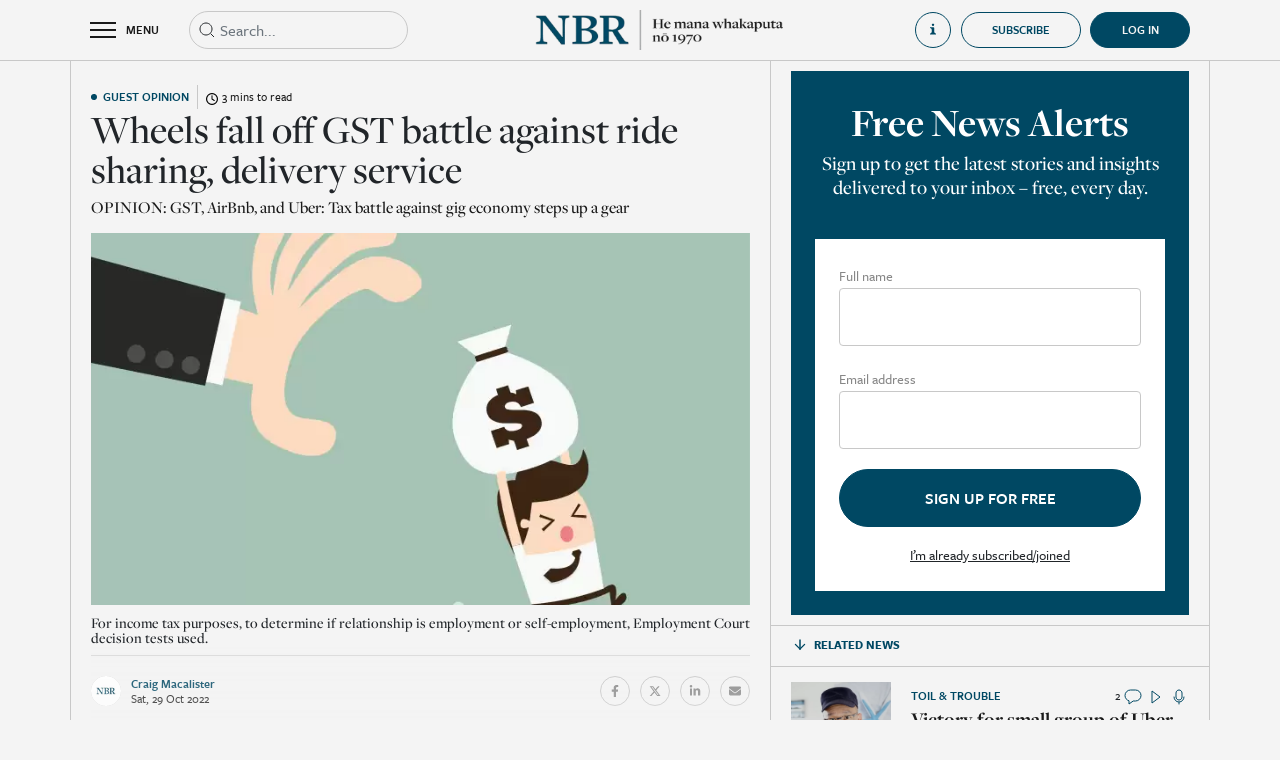

--- FILE ---
content_type: text/html; charset=utf-8
request_url: https://www.nbr.co.nz/guest-opinion/wheels-fall-off-gst-battle-against-ride-sharing-delivery-service/
body_size: 13248
content:
<!DOCTYPE html>
<html lang="en-NZ">
<head>
<link rel="dns-prefetch" href="https://d2xgqyuql1olth.cloudfront.net" />
    <meta http-equiv="X-UA-Compatible" content="IE=edge">
    <meta name="viewport" content="width=device-width,initial-scale=1">
    <meta name="color-scheme" content="light">
    
    <meta name="generator" content="SilverStripe - https://www.silverstripe.org" />
<meta http-equiv="Content-Type" content="text/html; charset=utf-8" />
<meta name="description" content="Read premium business news, economic analysis, and market reporting from New Zealand’s most trusted business newsroom. Subscribe to support independent journalism." />
<link rel="canonical" href="https://www.nbr.co.nz/guest-opinion/wheels-fall-off-gst-battle-against-ride-sharing-delivery-service/" />
<meta name="twitter:card" content="summary" />
<meta name="twitter:title" content="Wheels fall off GST battle against ride sharing, delivery service - NBR | Business news &amp; analysis | Independent, ad-free reporting" />
<meta name="twitter:description" content="Read premium business news, economic analysis, and market reporting from New Zealand’s most trusted business newsroom. Subscribe to support independent journalism." />
<meta property="og:type" content="article" />
<meta property="og:url" content="https://www.nbr.co.nz/guest-opinion/wheels-fall-off-gst-battle-against-ride-sharing-delivery-service/" />
<meta property="og:title" content="Wheels fall off GST battle against ride sharing, delivery service - NBR | Business news &amp; analysis | Independent, ad-free reporting" />
<meta property="og:description" content="Read premium business news, economic analysis, and market reporting from New Zealand’s most trusted business newsroom. Subscribe to support independent journalism." />
<meta property="og:locale" content="en_NZ" />
<meta property="og:site_name" content="NBR | Business news &amp; analysis | Independent, ad-free reporting" />
<meta property="article:published_time" content="2022-10-28T12:08:12+00:00" />
<meta property="article:modification_time" content="2022-10-28T02:48:20+00:00" />
    <title>Wheels fall off GST battle against ride sharing, delivery service</title>
    <base href="https://www.nbr.co.nz/"><!--[if lte IE 6]></base><![endif]-->
    <link rel="shortcut icon" href="https://d2xgqyuql1olth.cloudfront.net/assets/Uploads/2022-05/NBR-favicon.jpeg"/>
    <meta name="apple-mobile-web-app-title" content="NBR">
    <link rel="apple-touch-icon" href="https://d2xgqyuql1olth.cloudfront.net/assets/Uploads/2024-05/appicon_8318.jpeg">
    <meta name="apple-itunes-app"
          content="app-id=1468998738, app-argument=/guest-opinion/wheels-fall-off-gst-battle-against-ride-sharing-delivery-service/">
    <meta property="og:title" content="Wheels fall off GST battle against ride sharing, delivery service">
    <meta name="twitter:card" content="summary_large_image"/>
    
        <meta property="og:image" content="https://d2xgqyuql1olth.cloudfront.net/assets/Uploads/2022-09/Tax-grab-wages-shutterstock_200465807.web.jpeg">
        <meta property="twitter:image" content="https://d2xgqyuql1olth.cloudfront.net/assets/Uploads/2022-09/Tax-grab-wages-shutterstock_200465807.web.jpeg">
    
    <meta property="og:image:width" content="1200">
    <meta property="og:image:height" content="630">
    <style>
    :root {
        --maincolor: #004863;
    }
</style>

    
    <!-- Google Tag Manager -->
    <script>(function (w, d, s, l, i) {
        w[l] = w[l] || [];
        w[l].push({
            'gtm.start':
                new Date().getTime(), event: 'gtm.js'
        });
        var f = d.getElementsByTagName(s)[0],
            j = d.createElement(s), dl = l != 'dataLayer' ? '&l=' + l : '';
        j.async = true;
        j.src =
            'https://www.googletagmanager.com/gtm.js?id=' + i + dl;
        f.parentNode.insertBefore(j, f);
    })(window, document, 'script', 'dataLayer', 'GTM-TQ8F7Z8');
    </script>
    <!-- End Google Tag Manager -->


<link rel="stylesheet" type="text/css" href="https://cdn.jsdelivr.net/combine/npm/bootstrap@4.6.1/dist/css/bootstrap.min.css,npm/bootstrap-datepicker@1.9.0/dist/css/bootstrap-datepicker.min.css,npm/owl.carousel@2.3.4/dist/assets/owl.carousel.min.css,npm/daterangepicker@3.1.0/daterangepicker.css" />
<link rel="stylesheet" type="text/css" href="https://d2xgqyuql1olth.cloudfront.net/_resources/themes/nbr/css/audioplayer.css?m=1768785060" />
<link rel="stylesheet" type="text/css" href="https://d2xgqyuql1olth.cloudfront.net/_resources/themes/nbr/css/notify.style.css?m=1768785060" />
<link rel="stylesheet" type="text/css" href="https://d2xgqyuql1olth.cloudfront.net/_resources/themes/nbr/css/style.css?m=1768785060" />
<link rel="preload" href="https://use.typekit.net/top8lip.css" as="style" onload="this.onload=null;this.rel='stylesheet'">
    <noscript><link rel="stylesheet" href="https://use.typekit.net/top8lip.css"></noscript>
<link rel="preload" href="https://fonts.googleapis.com/icon?family=Material+Icons&display=swap" as="style" onload="this.onload=null;this.rel='stylesheet'">
    <noscript><link rel="stylesheet" href="https://fonts.googleapis.com/icon?family=Material+Icons&display=swap"></noscript>
<script src="https://quoteapi.com/lib/1.15.18/quoteapi.js" data-quoteapi="appID=072ab978d6d68b8b preload.enable=true"></script>
</head>
<body class="Article subscriber" onselectstart='return false;' oncopy="return false" onpaste="return false" oncut="return false"
      dir="ltr">


    <!-- Google Tag Manager (noscript) -->
    <noscript>
        <iframe src="https://www.googletagmanager.com/ns.html?id=GTM-TQ8F7Z8"
                height="0" width="0" style="display:none;visibility:hidden"></iframe>
    </noscript>
    <!-- End Google Tag Manager (noscript) -->



<div class="page-wrap">

<div class="page-overlay toggle-menu"></div>

    <div class="overlayGuide d-none">
        <div class="d-flex align-items-center justify-content-center h-100">
            <div style="width: 50vw; height: 50vh" class="position-relative">
                <div class="d-flex align-items-center justify-content-center">
                    <div class="d-flex justify-content-center align-items-center mb-3 close-nbr-guide">
                        <i class="material-icons" style="font-size: 40px; color: white">close</i>
                    </div>
                </div>
                <div class="iframe-wrapper embed-container position-relative h-100">
                    <iframe src="https://player.vimeo.com/video/740317225" id="howToGuideHomeVideo"
                            allow="autoplay; fullscreen" frameborder="0" webkitallowfullscreen mozallowfullscreen
                            allowfullscreen></iframe>
                </div>
            </div>
        </div>
    </div>

<div class="header-wrap">
    <header class="header">
        <div class="container">
            <div class="row align-items-center">
                <div class="col d-flex align-items-center">
                    <div class="toggle-menu header-toggle-menu d-flex align-items-center">
                        <div class="burger-container">
                            <div class="burger">
                                <div class="bar topBar"></div>
                                <div class="bar midBar"></div>
                                <div class="bar botBar"></div>
                            </div>
                        </div>
                        <span>MENU</span>
                    </div>
                    
                        
                        <div class="header-search position-relative">
                            <form action="https://www.nbr.co.nz/search" type="get" class="headerSearchForm">
                                <div class="input-wrap mb-0">
                                    <input type="text" name="q" class="form-control elasticAutocomplete expand-on-focus"
                                           placeholder="Search...">
                                </div>
                                <svg width="20px" height="20px" viewBox="0 0 20 20" version="1.1"
                                     xmlns="http://www.w3.org/2000/svg">
                                    <g id="Icons-/-Search" stroke="none" stroke-width="1" fill="none"
                                       fill-rule="evenodd"
                                       stroke-linejoin="round">
                                        <path
                                            d="M9,15 C12.3137085,15 15,12.3137085 15,9 C15,5.6862915 12.3137085,3 9,3 C5.6862915,3 3,5.6862915 3,9 C3,12.3137085 5.6862915,15 9,15 Z M17,17 L13.5,13.5"
                                            id="Combined-Shape" stroke="currentColor"></path>
                                    </g>
                                </svg>
                            </form>
                            <div class="w-100 position-absolute d-flex flex-column elasticAutocompleteResults"
                                 style="background-color: #f4f4f4; z-index: 10">

                            </div>
                        </div>
                    
                </div>
                <div class="col-auto">
                    <a href="https://www.nbr.co.nz/">
                        <div class="show-on-transparent">
                            <img src="https://d2xgqyuql1olth.cloudfront.net/assets/Uploads/2024-09/White-Te-Wiki-NBR-Logo-BOS.webp">
                        </div>
                        <img src="https://d2xgqyuql1olth.cloudfront.net/assets/Uploads/2024-09/Short-Te-Wiki-NBR-Mast-head-2.webp">
                    </a>
                </div>
                <div class="col d-none d-xl-flex align-items-center justify-content-end">
                    
                        <div
                            class="open-how-to-guide d-flex align-items-center justify-content-start">
                            <div class="d-flex align-items-center">
                                <svg width="20" height="20" viewBox="0 0 20 20" fill="currentColor"
                                     xmlns="http://www.w3.org/2000/svg">
                                    <path
                                        d="M5 7V8.5C5 8.5 7.85714 8.5 7.85714 11.5V14.5C7.85714 17.5 5 17.5 5 17.5V19H15V17.5C15 17.5 12 17.5 12 14.5V8.5C12 7.75 11.2857 7 10.5714 7H5Z"
                                        fill="currentColor"/>
                                    <circle cx="10" cy="3" r="2" fill="currentColor"/>
                                </svg>
                                <span class="ml-3">How to guide</span>
                            </div>
                        </div>
                    
                    
                        
                            <a href="https://www.nbr.co.nz/subscriptions?promoId=1">
    <button
        class="btn nbr-btn">
        Subscribe
    </button>
</a>

                        
                    
                    <div style="margin-left: 9px"
                         >
                        
                            <a href="Security/login?BackURL=/guest-opinion/wheels-fall-off-gst-battle-against-ride-sharing-delivery-service/"
                               class="d-flex align-items-center justify-content-center user-collapsible-icon-login active">
                                <div class="d-flex align-items-center">
                                    <span>Log in</span>
                                </div>
                            </a>
                        
                    </div>
                </div>
                <div class="col d-flex d-xl-none align-items-center justify-content-end">
                    
                </div>
            </div>
        </div>
        <div class="header-menu">
            <div class="inner">
                <div class="container-fluid mobile-search d-xl-none">
                    <div class="d-flex">
                        <div class="header-search position-relative d-block">
                            <form action="https://www.nbr.co.nz/search" type="get" class="headerSearchForm">
                                <div class="input-wrap mb-0">
                                    <input type="text" name="q" class="form-control elasticAutocomplete"
                                           placeholder="Search...">
                                </div>
                                <svg width="20px" height="20px" viewBox="0 0 20 20" version="1.1"
                                     xmlns="http://www.w3.org/2000/svg">
                                    <g id="Icons-/-Search" stroke="none" stroke-width="1" fill="none"
                                       fill-rule="evenodd" stroke-linejoin="round">
                                        <path
                                            d="M9,15 C12.3137085,15 15,12.3137085 15,9 C15,5.6862915 12.3137085,3 9,3 C5.6862915,3 3,5.6862915 3,9 C3,12.3137085 5.6862915,15 9,15 Z M17,17 L13.5,13.5"
                                            id="Combined-Shape" stroke="currentColor"></path>
                                    </g>
                                </svg>
                            </form>
                        </div>
                        <div class="col-auto px-0">
                            <div
                                class="open-how-to-guide d-flex align-items-center justify-content-start">
                                <div class="d-flex align-items-center">
                                    <svg width="20" height="20" viewBox="0 0 20 20" fill="none"
                                         xmlns="http://www.w3.org/2000/svg">
                                        <path
                                            d="M5 7V8.5C5 8.5 7.85714 8.5 7.85714 11.5V14.5C7.85714 17.5 5 17.5 5 17.5V19H15V17.5C15 17.5 12 17.5 12 14.5V8.5C12 7.75 11.2857 7 10.5714 7H5Z"
                                            fill="currentColor"/>
                                        <circle cx="10" cy="3" r="2" fill="currentColor"/>
                                    </svg>
                                    <span class="ml-3">How to guide</span>
                                </div>
                            </div>
                        </div>
                        
                    </div>
                </div>
                <div class="container-fluid d-flex justify-content-center homeLinkTopContainer">
                    <div class="container">
                        <a href="home" class="d-flex justify-content-start align-items-center noHoverLink">
                            <svg width="14" height="14" viewBox="0 0 14 14" fill="none"
                                 xmlns="http://www.w3.org/2000/svg">
                                <g id="Icons-/-Home">
                                    <path id="Rectangle" fill-rule="evenodd" clip-rule="evenodd"
                                          d="M1.3999 5.40002L6.9999 1.40002L12.5999 5.40002V12.6H8.5999V7.80002H5.3999V12.6H1.3999V5.40002Z"
                                          fill="currentColor" stroke="currentColor" stroke-linejoin="round"/>
                                </g>
                            </svg>
                            <span class="ml-2">Home</span>
                        </a>
                    </div>
                </div>
                <div class="container-fluid d-flex justify-content-center headerLinkTileTopContainer">
                    <div class="container d-flex py-3 px-0">
                        
                            <a class="headerLinkTileContainer pt-3 pt-md-0 " href="the-nbr-list?utm_source=nbr.co.nz&amp;utm_medium=hamburger&amp;utm_campaign=hamburger&amp;utm_content=TheNBRListButton">
                                <div>
                                    <div class="headerLinkTile d-flex justify-content-start align-items-end"
                                         style="background: linear-gradient(0deg, rgba(0, 0, 0, 0.50) 0%, rgba(0, 0, 0, 0.50) 100%), url(https://d2xgqyuql1olth.cloudfront.net/assets/Uploads/2023-08/0e822d51c88fd432b845660d11b46dd1.jpeg), lightgray; background-position: center; background-size: cover">
                                        <span>The NBR Rich List</span>
                                    </div>
                                </div>
                            </a>
                        
                            <a class="headerLinkTileContainer pt-3 pt-md-0 " href="marketplace?utm_source=nbr.co.nz&amp;utm_medium=hamburger&amp;utm_campaign=hamburger&amp;utm_content=MarketplaceButton">
                                <div>
                                    <div class="headerLinkTile d-flex justify-content-start align-items-end"
                                         style="background: linear-gradient(0deg, rgba(0, 0, 0, 0.50) 0%, rgba(0, 0, 0, 0.50) 100%), url(https://d2xgqyuql1olth.cloudfront.net/assets/Uploads/2023-08/d9136153abd8a8f8887cbc49dfa30e40.jpeg), lightgray; background-position: center; background-size: cover">
                                        <span>NBR Marketplace</span>
                                    </div>
                                </div>
                            </a>
                        
                            <a class="headerLinkTileContainer pt-3 pt-md-0 " href="nbr-view?utm_source=nbr.co.nz&amp;utm_medium=hamburger&amp;utm_campaign=hamburger&amp;utm_content=NBRVideoButton">
                                <div>
                                    <div class="headerLinkTile d-flex justify-content-start align-items-end"
                                         style="background: linear-gradient(0deg, rgba(0, 0, 0, 0.50) 0%, rgba(0, 0, 0, 0.50) 100%), url(https://d2xgqyuql1olth.cloudfront.net/assets/Uploads/2023-08/48ee34a66a386344cd164870c3eea506.jpeg), lightgray; background-position: center; background-size: cover">
                                        <span>NBR Video</span>
                                    </div>
                                </div>
                            </a>
                        
                    </div>
                </div>
                
                    <div class="menu-items">
                        <div class="container">
                            <div class="row">
                                
                                    <div class="col-xl-4 item-group">
                                        <h3 class="size-3">Categories</h3>
                                        <div class="row">
                                            
                                            
                                                
                                                    <a href="/business/" class="col-6">
                                                        <span>General Business</span>
                                                    </a>
                                                
                                                    <a href="/investment/" class="col-6">
                                                        <span>Investment</span>
                                                    </a>
                                                
                                                    <a href="/economics/" class="col-6">
                                                        <span>Economics</span>
                                                    </a>
                                                
                                                    <a href="/te-ao-maori/" class="col-6">
                                                        <span>Te Ao Māori</span>
                                                    </a>
                                                
                                                    <a href="/politics/" class="col-6">
                                                        <span>Politics</span>
                                                    </a>
                                                
                                                    <a href="/infrastructure/" class="col-6">
                                                        <span>Infrastructure</span>
                                                    </a>
                                                
                                                    <a href="/australia/" class="col-6">
                                                        <span>Australia</span>
                                                    </a>
                                                
                                                    <a href="/tech/" class="col-6">
                                                        <span>Tech &amp; Innovation</span>
                                                    </a>
                                                
                                                    <a href="/finance/" class="col-6">
                                                        <span>Finance</span>
                                                    </a>
                                                
                                                    <a href="/law/" class="col-6">
                                                        <span>Law</span>
                                                    </a>
                                                
                                                    <a href="/professional-services/" class="col-6">
                                                        <span>Professional Services</span>
                                                    </a>
                                                
                                                    <a href="/primary-industries/" class="col-6">
                                                        <span>Primary Industries</span>
                                                    </a>
                                                
                                                    <a href="/retail/" class="col-6">
                                                        <span>Retail</span>
                                                    </a>
                                                
                                                    <a href="/property/" class="col-6">
                                                        <span>Property</span>
                                                    </a>
                                                
                                                    <a href="/deals/" class="col-6">
                                                        <span>Deals</span>
                                                    </a>
                                                
                                                    <a href="/marketing-and-media/" class="col-6">
                                                        <span>Marketing &amp; Media</span>
                                                    </a>
                                                
                                                    <a href="/tourism/" class="col-6">
                                                        <span>Tourism</span>
                                                    </a>
                                                
                                                    <a href="/energy/" class="col-6">
                                                        <span>Energy</span>
                                                    </a>
                                                
                                                    <a href="/luxury-property/" class="col-6">
                                                        <span>Luxury Property</span>
                                                    </a>
                                                
                                                    <a href="/nz-aviation-news/" class="col-6">
                                                        <span>Aviation News</span>
                                                    </a>
                                                
                                                    <a href="/comings-and-goings/" class="col-6">
                                                        <span>Comings &amp; Goings</span>
                                                    </a>
                                                
                                                
                                            
                                        </div>
                                    </div>
                                
                                    <div class="col-xl-4 item-group">
                                        <h3 class="size-3">Analysis</h3>
                                        <div class="row">
                                            
                                                <a href="https://www.nbr.co.nz/category/analysis" class="col-6">
                                                    <span>All</span>
                                                </a>
                                            
                                            
                                                
                                                    <a href="/economy-matters/" class="col-6">
                                                        <span>Economy Matters</span>
                                                    </a>
                                                
                                                    <a href="/edwards-on-politics/" class="col-6">
                                                        <span>Edwards on Politics</span>
                                                    </a>
                                                
                                                    <a href="/hunters-corner/" class="col-6">
                                                        <span>Hunter’s Corner</span>
                                                    </a>
                                                
                                                    <a href="/last-word/" class="col-6">
                                                        <span>Last Word</span>
                                                    </a>
                                                
                                                    <a href="/margin-call/" class="col-6">
                                                        <span>Margin Call</span>
                                                    </a>
                                                
                                                    <a href="/on-the-money/" class="col-6">
                                                        <span>On the Money</span>
                                                    </a>
                                                
                                                    <a href="/shoeshine/" class="col-6">
                                                        <span>Shoeshine</span>
                                                    </a>
                                                
                                                    <a href="/underarm/" class="col-6">
                                                        <span>Underarm</span>
                                                    </a>
                                                
                                                    <a href="/nbr-focus/" class="col-6">
                                                        <span>NBR Focus</span>
                                                    </a>
                                                
                                                
                                            
                                        </div>
                                    </div>
                                
                                    <div class="col-xl-4 item-group">
                                        <h3 class="size-3">Featured</h3>
                                        <div class="row">
                                            
                                            
                                                
                                                    <a href="marketplace" class="col-6">
                                                        <span>NBR Marketplace</span>
                                                    </a>
                                                
                                                    <a href="https://www.nbr.co.nz/local-edge/" class="col-6">
                                                        <span>Local Edge</span>
                                                    </a>
                                                
                                                    <a href="nbr-view" class="col-6">
                                                        <span>NBR Video</span>
                                                    </a>
                                                
                                                    <a href="toil-and-trouble" class="col-6">
                                                        <span>Toil &amp; Trouble</span>
                                                    </a>
                                                
                                                    <a href="beehive-banter" class="col-6">
                                                        <span>Beehive Banter</span>
                                                    </a>
                                                
                                                    <a href="morning-brew" class="col-6">
                                                        <span>Morning Brew</span>
                                                    </a>
                                                
                                                    <a href="dollars-and-sense" class="col-6">
                                                        <span>Dollars &amp; Sense</span>
                                                    </a>
                                                
                                                    <a href="entrepreneurs" class="col-6">
                                                        <span>Entrepreneurs</span>
                                                    </a>
                                                
                                                    <a href="https://www.nbr.co.nz/the-grind/" class="col-6">
                                                        <span>The Grind</span>
                                                    </a>
                                                
                                                    <a href="market-outlook" class="col-6">
                                                        <span>Market Outlook</span>
                                                    </a>
                                                
                                                    <a href="https://www.nbr.co.nz/executive-health/" class="col-6">
                                                        <span>Executive Health</span>
                                                    </a>
                                                
                                                    <a href="https://www.nbr.co.nz/market-review" class="col-6">
                                                        <span>Market Review</span>
                                                    </a>
                                                
                                                    <a href="https://www.nbr.co.nz/students-say/" class="col-6">
                                                        <span>Students’ Say</span>
                                                    </a>
                                                
                                                    <a href="the-nbr-podcast" class="col-6">
                                                        <span>The NBR Podcast</span>
                                                    </a>
                                                
                                                    <a href="category/opinion-archive" class="col-6">
                                                        <span>Opinion (Archive)</span>
                                                    </a>
                                                
                                                    <a href="nbr-radar" class="col-6">
                                                        <span>NBR Radar (Archive)</span>
                                                    </a>
                                                
                                                    <a href="private-bin-2" class="col-6">
                                                        <span>Private Bin</span>
                                                    </a>
                                                
                                                    <a href="nz-aviation-news-back-issues" class="col-6">
                                                        <span>NZ Aviation News (Archive)</span>
                                                    </a>
                                                
                                                    <a href="the-nbr-list/archive" class="col-6">
                                                        <span>NBR Rich List (Archive)</span>
                                                    </a>
                                                
                                                    <a href="your-business" class="col-6">
                                                        <span>Your Business</span>
                                                    </a>
                                                
                                                    <a href="audio-articles" class="col-6">
                                                        <span>Audio Articles</span>
                                                    </a>
                                                
                                                    <a href="the-nbr-list" class="col-6">
                                                        <span>The NBR Rich List</span>
                                                    </a>
                                                
                                            
                                        </div>
                                    </div>
                                
                                
                                    
                                
                            </div>
                        </div>
                    </div>
                
            </div>
        </div>
    </header>
</div>

    



    
    


<input type="hidden" value="96355" class="article-id">

    

<div class="container page-article">
    <div class="row section-row">

        
        <div class="col section">
            <div class="before-article-content pt-4">
                <div class="row align-items-center justify-content-between row-category">
                    <div
                        class="d-flex align-items-center col-auto is-opinion">
                        <a href="https://www.nbr.co.nz/guest-opinion/" class="text-category">Guest Opinion</a>
                        <div class="time-to-read d-flex justify-content-center align-items-center ml-2 pl-2">
                            <div>
                                <svg xmlns="http://www.w3.org/2000/svg" viewBox="0 0 512 512">
                                    <path
                                        d="M464 256A208 208 0 1 1 48 256a208 208 0 1 1 416 0zM0 256a256 256 0 1 0 512 0A256 256 0 1 0 0 256zM232 120V256c0 8 4 15.5 10.7 20l96 64c11 7.4 25.9 4.4 33.3-6.7s4.4-25.9-6.7-33.3L280 243.2V120c0-13.3-10.7-24-24-24s-24 10.7-24 24z"/>
                                </svg>
                            </div>
                            <span class="pl-1">
                                3 mins to read
                            </span>
                        </div>
                    </div>
                    <div class="col-auto d-flex align-items-center">
                        



                    </div>
                </div>
                <h1 class="size-2">Wheels fall off GST battle against ride sharing, delivery service</h1>
                <p class="text-description">OPINION: GST, AirBnb, and Uber: Tax battle against gig economy steps up a gear</p>
                
                    <!-- 96355 , ,  ,  -->

    <div class="frame landscape embed-container">
        
            
                <div class="bg-holder"
                     style="background-image: url('https://d2xgqyuql1olth.cloudfront.net/assets/Uploads/2022-09/Tax-grab-wages-shutterstock_200465807.web.jpeg');
                         background-position: 50% 50%;"></div>
            
        
    </div>


                
                
                    <p class="main-image-caption">For income tax purposes, to determine if relationship is employment or self-employment, Employment Court decision tests used.</p>
                
                <div class="d-flex align-items-center justify-content-between flex-column flex-sm-row">
                    
                        <div class="journalist-info">
                            <div class="d-flex align-items-center">
                                <div class="frame circle ">
    <div class="bg-holder"
         style="background-image:url('https://d2xgqyuql1olth.cloudfront.net/assets/Uploads/2024-05/NBR-profile_7559.jpeg');"></div>

</div>
<div>
    <span class="d-block journalist-name">Craig Macalister</span>
    <span class="d-block date-small">Sat, 29 Oct 2022</span>
</div>

                            </div>
                        </div>
                    
                    <div class="article-share pb-3 pb-sm-0">
                        <div class="d-flex align-items-center">
                            
                                
                            
                            <a href="https://www.facebook.com/sharer/sharer.php?u=https://www.nbr.co.nz/guest-opinion/wheels-fall-off-gst-battle-against-ride-sharing-delivery-service/"
                               class="social-round d-flex align-items-center justify-content-center" target="_blank">
                                <svg aria-hidden="true" focusable="false" data-prefix="fab" data-icon="facebook-f"
                                     class="svg-inline--fa fa-facebook-f fa-w-10" role="img"
                                     xmlns="http://www.w3.org/2000/svg" viewBox="0 0 320 512">
                                    <path fill="currentColor"
                                          d="M279.14 288l14.22-92.66h-88.91v-60.13c0-25.35 12.42-50.06 52.24-50.06h40.42V6.26S260.43 0 225.36 0c-73.22 0-121.08 44.38-121.08 124.72v70.62H22.89V288h81.39v224h100.17V288z"></path>
                                </svg>
                            </a>
                            <a href="https://twitter.com/intent/tweet?text=https://www.nbr.co.nz/guest-opinion/wheels-fall-off-gst-battle-against-ride-sharing-delivery-service/"
                               class="social-round d-flex align-items-center justify-content-center" target="_blank">
                                <svg aria-hidden="true" focusable="false" data-prefix="fab" data-icon="twitter"
                                     class="svg-inline--fa fa-twitter fa-w-16" role="img" xmlns="http://www.w3.org/2000/svg"
                                     viewBox="0 0 512 512">
                                    <path fill="currentColor"
                                          d="M389.2 48h70.6L305.6 224.2 487 464H345L233.7 318.6 106.5 464H35.8L200.7 275.5 26.8 48H172.4L272.9 180.9 389.2 48zM364.4 421.8h39.1L151.1 88h-42L364.4 421.8z"></path>
                                </svg>
                            </a>
                            <a href="https://www.linkedin.com/shareArticle?url=https://www.nbr.co.nz/guest-opinion/wheels-fall-off-gst-battle-against-ride-sharing-delivery-service/"
                               class="social-round d-flex align-items-center justify-content-center" target="_blank">
                                <svg aria-hidden="true" focusable="false" data-prefix="fab" data-icon="linkedin-in"
                                     class="svg-inline--fa fa-linkedin-in fa-w-14" role="img"
                                     xmlns="http://www.w3.org/2000/svg" viewBox="0 0 448 512">
                                    <path fill="currentColor"
                                          d="M100.28 448H7.4V148.9h92.88zM53.79 108.1C24.09 108.1 0 83.5 0 53.8a53.79 53.79 0 0 1 107.58 0c0 29.7-24.1 54.3-53.79 54.3zM447.9 448h-92.68V302.4c0-34.7-.7-79.2-48.29-79.2-48.29 0-55.69 37.7-55.69 76.7V448h-92.78V148.9h89.08v40.8h1.3c12.4-23.5 42.69-48.3 87.88-48.3 94 0 111.28 61.9 111.28 142.3V448z"></path>
                                </svg>
                            </a>
                            <a href="mailto:?subject=Wheels fall off GST battle against ride sharing, delivery service&body=https://www.nbr.co.nz/guest-opinion/wheels-fall-off-gst-battle-against-ride-sharing-delivery-service/"
                               class="social-round d-flex align-items-center justify-content-center" target="_blank">
                                <svg xmlns="http://www.w3.org/2000/svg" viewBox="0 0 512 512">
                                    <!--! Font Awesome Pro 6.1.1 by @fontawesome - https://fontawesome.com License - https://fontawesome.com/license (Commercial License) Copyright 2022 Fonticons, Inc. -->
                                    <path fill="currentColor"
                                          d="M464 64C490.5 64 512 85.49 512 112C512 127.1 504.9 141.3 492.8 150.4L275.2 313.6C263.8 322.1 248.2 322.1 236.8 313.6L19.2 150.4C7.113 141.3 0 127.1 0 112C0 85.49 21.49 64 48 64H464zM217.6 339.2C240.4 356.3 271.6 356.3 294.4 339.2L512 176V384C512 419.3 483.3 448 448 448H64C28.65 448 0 419.3 0 384V176L217.6 339.2z"/>
                                </svg>
                            </a>
                            
                                
                            
                        </div>
                    </div>
                </div>
            </div>
            
        
        <div class="d-block d-xl-none key-points-top-border">
            

        </div>
        <div class="row article-content styled-content pb-4">
            <div class="col-12">
                
                    <p>The Taxation (Annual Rates for 2022–23, Platform Economy, and Remedial Matters) Bill suffered another hiccup on October 25, when the Employment Court in <em>E Tū Inc &amp; Anor v Rasier Operations BV &amp; Ors [2022] NZ EmpC 192</em>&nbsp;–<span>&nbsp;aka the Uber decision&nbsp;– found that all four drivers were employees of</span></p>
                
                
                    
                        <div class="paywall-wrap text-center">
    
        <div class="text-center">
            <h4 class="size-4">Want to read more? It's easy.</h4>
            <h2 class="size-2">Choose your subscription</h2>
        </div>
        
            <h5 class="size-5">Already have an account? <a href="https://www.nbr.co.nz/Security/login?BackURL=/guest-opinion/wheels-fall-off-gst-battle-against-ride-sharing-delivery-service/">Login</a></h5>
        
        
            <div class="products-tab">
                <div class="product-list is-active">
                    <div class="d-lg-flex flex-wrap justify-content-center products pt-4">
                        
                            
                        
                            
                        
                            
                        
                            
                                <div class="item">
                                    <div class="item-wrapper m-0 p-0 d-flex flex-column justify-content-between h-full">
                                        <div class="top mb-0">
                                            <h4 class="size-4">Smartphone Only Subscription</h4>
                                            
                                                <h4 class="size-4 price">NZ$29.95 / monthly</h4>
                                            
                                        </div>
                                        <div>
                                            <button class="nbr-btn nbr-btn-blue size-7 subscribe" type="button"
                                                    productID="3">
                                                <span>Subscribe Now</span>
                                            </button>
                                        </div>

                                    </div>
                                </div>
                            
                        
                            
                                <div class="item">
                                    <div class="item-wrapper m-0 p-0 d-flex flex-column justify-content-between h-full">
                                        <div class="top mb-0">
                                            <h4 class="size-4">Monthly Premium Online Subscription</h4>
                                            
                                                <h4 class="size-4 price">NZ$49.95 / monthly</h4>
                                            
                                        </div>
                                        <div>
                                            <button class="nbr-btn nbr-btn-blue size-7 subscribe" type="button"
                                                    productID="2">
                                                <span>Subscribe Now</span>
                                            </button>
                                        </div>

                                    </div>
                                </div>
                            
                        
                            
                                <div class="item">
                                    <div class="item-wrapper m-0 p-0 d-flex flex-column justify-content-between h-full">
                                        <div class="top mb-0">
                                            <h4 class="size-4">Smartphone Only Annual Subscription</h4>
                                            
                                                <h4 class="size-4 price">NZ$299.00 / yearly</h4>
                                            
                                        </div>
                                        <div>
                                            <button class="nbr-btn nbr-btn-blue size-7 subscribe" type="button"
                                                    productID="17">
                                                <span>Subscribe Now</span>
                                            </button>
                                        </div>

                                    </div>
                                </div>
                            
                        
                            
                                <div class="item">
                                    <div class="item-wrapper m-0 p-0 d-flex flex-column justify-content-between h-full">
                                        <div class="top mb-0">
                                            <h4 class="size-4">Yearly Premium Online Subscription</h4>
                                            
                                                <h4 class="size-4 price">NZ$499.00 / yearly</h4>
                                            
                                        </div>
                                        <div>
                                            <button class="nbr-btn nbr-btn-blue size-7 subscribe" type="button"
                                                    productID="1">
                                                <span>Subscribe Now</span>
                                            </button>
                                        </div>

                                    </div>
                                </div>
                            
                        
                    </div>
                </div>
                <div class="product-list">
                    <div class="row justify-content-center products">
                        
                            <div class="group-item col-12 col-xl-5">
                                <h4 class="size-4">Premium Group Membership 10 Users</h4>
                                <h4 class="size-4 price">NZ$385<small>+GST</small> / monthly</h4>
                                <span class="styled-content">$38.5 per user - Pay by monthly
                                    credit card debit</span>
                                <div>
                                    <button class="nbr-btn nbr-btn-blue size-7 subscribe" type="button" productID="4">
                                        <span>Subscribe Now</span>
                                    </button>
                                </div>
                            </div>
                        
                            <div class="group-item col-12 col-xl-5">
                                <h4 class="size-4">Premium Group Membership 20 Users</h4>
                                <h4 class="size-4 price">NZ$660<small>+GST</small> / monthly</h4>
                                <span class="styled-content">$33 per user - Pay by monthly
                                    credit card debit</span>
                                <div>
                                    <button class="nbr-btn nbr-btn-blue size-7 subscribe" type="button" productID="5">
                                        <span>Subscribe Now</span>
                                    </button>
                                </div>
                            </div>
                        
                            <div class="group-item col-12 col-xl-5">
                                <h4 class="size-4">Premium Group Membership 50 Users</h4>
                                <h4 class="size-4 price">NZ$1375<small>+GST</small> / monthly</h4>
                                <span class="styled-content">$27.5 per user - Pay by monthly
                                    credit card debit</span>
                                <div>
                                    <button class="nbr-btn nbr-btn-blue size-7 subscribe" type="button" productID="6">
                                        <span>Subscribe Now</span>
                                    </button>
                                </div>
                            </div>
                        
                            <div class="group-item col-12 col-xl-5">
                                <h4 class="size-4">Premium Group Membership 100 Users</h4>
                                <h4 class="size-4 price">NZ$2100<small>+GST</small> / monthly</h4>
                                <span class="styled-content">$21 per user - Pay by monthly
                                    credit card debit</span>
                                <div>
                                    <button class="nbr-btn nbr-btn-blue size-7 subscribe" type="button" productID="7">
                                        <span>Subscribe Now</span>
                                    </button>
                                </div>
                            </div>
                        
                    </div>
                </div>
                <div class="product-list">
                    <div class="d-md-flex justify-content-center products">
                        
                            <div class="item">
                                <h4 class="size-4">Yearly Premium Online Subscription + NBR Marketplace</h4>
                                <h4 class="size-4 price">NZ$999.00 / yearly</h4>
                                <div>
                                    <button class="nbr-btn nbr-btn-blue size-7 subscribe" type="button" productID="8">
                                        <span>Subscribe Now</span>
                                    </button>
                                </div>
                            </div>
                        
                    </div>
                </div>
            </div>
            <div class="row products-tab-switch align-items-center justify-content-center size-7">
                <div class="tab-item is-active">
                    <span>Individual</span>
                </div>
                <div class="tab-item">
                    <span>Group membership</span>
                </div>
                <div class="tab-item">
                    <span>NBR Marketplace</span>
                </div>
            </div>
            


    
        <div
            class="free-trial-ad-block products row text-center py-4">
            <div class="col-12">
                <h3 class="size-3 bold">Student</h3>
                <div class="pt-3">
                    <span class="size-6">Exclusive FREE offer for uni students studying at a New Zealand university (valued at $499).</span>
                </div>
                <div class="pt-3">
                    <a href="https://www.nbr.co.nz/student-access">
                        <button class="nbr-btn nbr-btn-blue subscribe" type="button" style="width: 150px" productId="16">
                            <span>Start Now</span>
                        </button>
                    </a>
                </div>
                <div class="pt-4">
                    <a href="terms-and-conditions#student-subscription" target="_blank" class="size-7">View terms and conditions.</a>
                </div>
            </div>
        </div>
    


        
    
</div>

<form method="post" action="https://www.nbr.co.nz/checkout" class="subscribe-form-hidden">
    <input type="hidden" name="productID">
</form>

                    
                

                
                    
                        <div class="content-end-journalist">
                            <div class="d-flex align-items-center justify-content-between">
                                <div class="journalist-info">
                                    <div class="d-flex align-items-center">
                                        <div class="frame circle ">
    <div class="bg-holder"
         style="background-image:url('https://d2xgqyuql1olth.cloudfront.net/assets/Uploads/2024-05/NBR-profile_7559.jpeg');"></div>

</div>
<div>
    <span class="d-block journalist-name">Craig Macalister</span>
    <span class="d-block date-small">Sat, 29 Oct 2022</span>
</div>

                                    </div>
                                </div>
                            </div>
                        </div>
                    
                
            </div>
        </div>
        <div class="row article-copyright">
            <div class="col-12 size-6">
                <span>&copy; All content copyright NBR. Do not reproduce in any form without permission, even if you have a paid subscription.</span>
            </div>
        </div>
        
            
                <div class="row tags">
                    <div class="col-12 section-header">
                        <span>Tags</span>
                    </div>
                    <div class="col-12 d-flex flex-wrap size-7">
                        
                            <a href="https://www.nbr.co.nz/search?q=Findex&tagsOnly=1" class="item">
                                <span>Findex</span>
                            </a>
                        
                            <a href="https://www.nbr.co.nz/search?q=Craig Macalister&tagsOnly=1" class="item">
                                <span>Craig Macalister</span>
                            </a>
                        
                            <a href="https://www.nbr.co.nz/search?q=Uber&tagsOnly=1" class="item">
                                <span>Uber</span>
                            </a>
                        
                            <a href="https://www.nbr.co.nz/search?q=gig economy&tagsOnly=1" class="item">
                                <span>gig economy</span>
                            </a>
                        
                            <a href="https://www.nbr.co.nz/search?q=GST&tagsOnly=1" class="item">
                                <span>GST</span>
                            </a>
                        
                            <a href="https://www.nbr.co.nz/search?q=tax&tagsOnly=1" class="item">
                                <span>tax</span>
                            </a>
                        
                    </div>
                </div>
            
        
        <div class="d-xl-none">
            
<div class="row section free-news-alerts-wrap  d-none">
    <div class="col-12">
        <div class="free-news-alerts">
            
            <h3 class="size-2">Free News Alerts</h3>
            <p>Sign up to get the latest stories and insights delivered to your inbox – free, every day.</p>
            <form action="">
                <div class="input-wrap">
                    <label>Full name</label>
                    <input type="text" class="form-control required" name="fullName" required>
                </div>
                <div class="input-wrap">
                    <label>Email address</label>
                    <input type="email" class="form-control required" name="emailAddress" required>
                </div>
                <button class="nbr-btn nbr-btn-blue" type="submit">
                    <div class="spinner-border"></div>
                    <span>Sign up for free</span>
                </button>
                <div class="d-flex justify-content-center">
                    <div class="already-subscribed">I’m already subscribed/joined</div>
                </div>
            </form>
        </div>
    </div>
</div>

        </div>
        
            <div class="row d-xl-none">
                <div class="col-12 section article-related-articles" style="border: 0;">
                    
                    
                        <div class="row inner">
                            <div class="col-12 section-header">
                                <span>Related News</span>
                            </div>
                            
                                
                                    <div class="col-12 item">
                                        <div class="article-medium is-simple">
    <div class="row">
        <div class="col-auto">
            <a href="/toil-and-trouble/victory-for-small-group-of-uber-drivers-could-portend-big-things/">
                <div class="frame square thumbnail">
                    
                        <div class="bg-holder"
                             style="background-image: url('https://d2xgqyuql1olth.cloudfront.net/assets/Uploads/2022-10/Screen-Shot-2022-10-28-at-9.02.14-AM.jpeg');
                                 background-position: 50% 50%;"></div>
                    
                </div>
            </a>
        </div>
        <div class="col pl-0">
            <div class="row align-items-center justify-content-between row-category">
                <div class="col-auto">
                    <a href="https://www.nbr.co.nz/toil-and-trouble/" class="text-category">Toil &amp; Trouble</a>
                </div>
                <div class="col-auto">
                    
    <a href="/toil-and-trouble/victory-for-small-group-of-uber-drivers-could-portend-big-things/#comments">
        
            <span class="size-7">2</span>
        
        <img src="https://d2xgqyuql1olth.cloudfront.net/_resources/themes/nbr/../../../svg/svgcolor/comment.svg">
    </a>


    <span
        class=""  type="article">
        <img src="https://d2xgqyuql1olth.cloudfront.net/_resources/themes/nbr/../../../svg/svgcolor/video.svg">
    </span>


    <span>
        <img src="https://d2xgqyuql1olth.cloudfront.net/_resources/themes/nbr/../../../svg/svgcolor/audio.svg">
    </span>


                </div>
            </div>
            <a href="/toil-and-trouble/victory-for-small-group-of-uber-drivers-could-portend-big-things/">
                <h4 class="text-single-title">Victory for small group of Uber drivers could portend big things </h4>
                
            </a>
        </div>
    </div>

    
</div>

                                    </div>
                                
                            
                                
                                    <div class="col-12 item">
                                        <div class="article-medium is-simple">
    <div class="row">
        <div class="col-auto">
            <a href="/professional-services/pwc-concerned-over-tax-law-change-process/">
                <div class="frame square thumbnail">
                    
                        <div class="bg-holder"
                             style="background-image: url('https://d2xgqyuql1olth.cloudfront.net/assets/Uploads/story_imgs/29-Tax-calculator-and-pen_0.jpeg');
                                 background-position: 50% 50%;"></div>
                    
                </div>
            </a>
        </div>
        <div class="col pl-0">
            <div class="row align-items-center justify-content-between row-category">
                <div class="col-auto">
                    <a href="https://www.nbr.co.nz/professional-services/" class="text-category">Professional Services</a>
                </div>
                <div class="col-auto">
                    

    <span
        class=""  type="article">
        <img src="https://d2xgqyuql1olth.cloudfront.net/_resources/themes/nbr/../../../svg/svgcolor/video.svg">
    </span>


    <span>
        <img src="https://d2xgqyuql1olth.cloudfront.net/_resources/themes/nbr/../../../svg/svgcolor/audio.svg">
    </span>


                </div>
            </div>
            <a href="/professional-services/pwc-concerned-over-tax-law-change-process/">
                <h4 class="text-single-title">PwC raises concern with Minister about tax law change process</h4>
                
            </a>
        </div>
    </div>

    
</div>

                                    </div>
                                
                            
                                
                                    <div class="col-12 item">
                                        <div class="article-medium is-simple">
    <div class="row">
        <div class="col-auto">
            <a href="/business/court-decides-uber-drivers-were-employees-not-contractors/">
                <div class="frame square thumbnail">
                    
                        <div class="bg-holder"
                             style="background-image: url('https://d2xgqyuql1olth.cloudfront.net/assets/Uploads/2022-10/UberApp.jpeg');
                                 background-position: 50% 50%;"></div>
                    
                </div>
            </a>
        </div>
        <div class="col pl-0">
            <div class="row align-items-center justify-content-between row-category">
                <div class="col-auto">
                    <a href="https://www.nbr.co.nz/business/" class="text-category">General Business</a>
                </div>
                <div class="col-auto">
                    
    <a href="/business/court-decides-uber-drivers-were-employees-not-contractors/#comments">
        
            <span class="size-7">2</span>
        
        <img src="https://d2xgqyuql1olth.cloudfront.net/_resources/themes/nbr/../../../svg/svgcolor/comment.svg">
    </a>


    <span
        class=""  type="article">
        <img src="https://d2xgqyuql1olth.cloudfront.net/_resources/themes/nbr/../../../svg/svgcolor/video.svg">
    </span>


    <span>
        <img src="https://d2xgqyuql1olth.cloudfront.net/_resources/themes/nbr/../../../svg/svgcolor/audio.svg">
    </span>


                </div>
            </div>
            <a href="/business/court-decides-uber-drivers-were-employees-not-contractors/">
                <h4 class="text-single-title">Uber to appeal Court&#039;s call on drivers employees, not contractors</h4>
                
            </a>
        </div>
    </div>

    
</div>

                                    </div>
                                
                            
                                
                                    <div class="col-12 item">
                                        <div class="article-medium is-simple">
    <div class="row">
        <div class="col-auto">
            <a href="/law/what-is-an-employee-government-about-to-change-the-definition/">
                <div class="frame square thumbnail">
                    
                        <div class="bg-holder"
                             style="background-image: url('https://d2xgqyuql1olth.cloudfront.net/assets/Uploads/2022-10/Aramex-couriers-Ahenata-Rameka-and-Puawai-Tito.jpeg');
                                 background-position: 50% 50%;"></div>
                    
                </div>
            </a>
        </div>
        <div class="col pl-0">
            <div class="row align-items-center justify-content-between row-category">
                <div class="col-auto">
                    <a href="https://www.nbr.co.nz/law/" class="text-category">Law</a>
                </div>
                <div class="col-auto">
                    
    <a href="/law/what-is-an-employee-government-about-to-change-the-definition/#comments">
        
            <span class="size-7">7</span>
        
        <img src="https://d2xgqyuql1olth.cloudfront.net/_resources/themes/nbr/../../../svg/svgcolor/comment.svg">
    </a>


    <span
        class=""  type="article">
        <img src="https://d2xgqyuql1olth.cloudfront.net/_resources/themes/nbr/../../../svg/svgcolor/video.svg">
    </span>


    <span>
        <img src="https://d2xgqyuql1olth.cloudfront.net/_resources/themes/nbr/../../../svg/svgcolor/audio.svg">
    </span>


                </div>
            </div>
            <a href="/law/what-is-an-employee-government-about-to-change-the-definition/">
                <h4 class="text-single-title">What is an employee? Government about to change definition</h4>
                
            </a>
        </div>
    </div>

    
</div>

                                    </div>
                                
                            
                                
                                    <div class="col-12 item">
                                        <div class="article-medium is-simple">
    <div class="row">
        <div class="col-auto">
            <a href="/politics/the-political-debate-over-the-affordability-of-tax-cuts/">
                <div class="frame square thumbnail">
                    
                        <div class="bg-holder"
                             style="background-image: url('https://d2xgqyuql1olth.cloudfront.net/assets/Uploads/2022-10/Nicola-Willis-graphic-web.jpeg');
                                 background-position: 50% 50%;"></div>
                    
                </div>
            </a>
        </div>
        <div class="col pl-0">
            <div class="row align-items-center justify-content-between row-category">
                <div class="col-auto">
                    <a href="https://www.nbr.co.nz/politics/" class="text-category">Politics</a>
                </div>
                <div class="col-auto">
                    
    <a href="/politics/the-political-debate-over-the-affordability-of-tax-cuts/#comments">
        
            <span class="size-7">10</span>
        
        <img src="https://d2xgqyuql1olth.cloudfront.net/_resources/themes/nbr/../../../svg/svgcolor/comment.svg">
    </a>


    <span
        class=""  type="article">
        <img src="https://d2xgqyuql1olth.cloudfront.net/_resources/themes/nbr/../../../svg/svgcolor/video.svg">
    </span>


    <span>
        <img src="https://d2xgqyuql1olth.cloudfront.net/_resources/themes/nbr/../../../svg/svgcolor/audio.svg">
    </span>


                </div>
            </div>
            <a href="/politics/the-political-debate-over-the-affordability-of-tax-cuts/">
                <h4 class="text-single-title">National confident tax cuts will go ahead </h4>
                
            </a>
        </div>
    </div>

    
</div>

                                    </div>
                                
                            
                                
                                    <div class="col-12 item">
                                        <div class="article-medium is-simple">
    <div class="row">
        <div class="col-auto">
            <a href="/business/nz-takes-globally-untested-approach-to-gig-economy-tax/">
                <div class="frame square thumbnail">
                    
                        <div class="bg-holder"
                             style="background-image: url('https://d2xgqyuql1olth.cloudfront.net/assets/Uploads/2022-07/Uber+wallpaper.jpeg');
                                 background-position: 50% 50%;"></div>
                    
                </div>
            </a>
        </div>
        <div class="col pl-0">
            <div class="row align-items-center justify-content-between row-category">
                <div class="col-auto">
                    <a href="https://www.nbr.co.nz/business/" class="text-category">General Business</a>
                </div>
                <div class="col-auto">
                    
    <a href="/business/nz-takes-globally-untested-approach-to-gig-economy-tax/#comments">
        
            <span class="size-7">2</span>
        
        <img src="https://d2xgqyuql1olth.cloudfront.net/_resources/themes/nbr/../../../svg/svgcolor/comment.svg">
    </a>




                </div>
            </div>
            <a href="/business/nz-takes-globally-untested-approach-to-gig-economy-tax/">
                <h4 class="text-single-title">NZ takes ‘globally untested’ approach to gig economy tax</h4>
                
            </a>
        </div>
    </div>

    
</div>

                                    </div>
                                
                            
                        </div>
                    <!-- /RELATED ARTICLES -->
                </div>
            </div>
        
        
    </div>
        <div
            class="col-auto section article-related-articles d-none d-xl-block ">
            
<div class="row section free-news-alerts-wrap  d-none">
    <div class="col-12">
        <div class="free-news-alerts">
            
            <h3 class="size-2">Free News Alerts</h3>
            <p>Sign up to get the latest stories and insights delivered to your inbox – free, every day.</p>
            <form action="">
                <div class="input-wrap">
                    <label>Full name</label>
                    <input type="text" class="form-control required" name="fullName" required>
                </div>
                <div class="input-wrap">
                    <label>Email address</label>
                    <input type="email" class="form-control required" name="emailAddress" required>
                </div>
                <button class="nbr-btn nbr-btn-blue" type="submit">
                    <div class="spinner-border"></div>
                    <span>Sign up for free</span>
                </button>
                <div class="d-flex justify-content-center">
                    <div class="already-subscribed">I’m already subscribed/joined</div>
                </div>
            </form>
        </div>
    </div>
</div>

            
            

            
            
                <div class="row inner position-relative">
                    <div class="col-12 section-header">
                        <span>Related News</span>
                    </div>
                    
                        
                            <div class="col-12 item">
                                <div class="article-medium is-simple">
    <div class="row">
        <div class="col-auto">
            <a href="/toil-and-trouble/victory-for-small-group-of-uber-drivers-could-portend-big-things/">
                <div class="frame square thumbnail">
                    
                        <div class="bg-holder"
                             style="background-image: url('https://d2xgqyuql1olth.cloudfront.net/assets/Uploads/2022-10/Screen-Shot-2022-10-28-at-9.02.14-AM.jpeg');
                                 background-position: 50% 50%;"></div>
                    
                </div>
            </a>
        </div>
        <div class="col pl-0">
            <div class="row align-items-center justify-content-between row-category">
                <div class="col-auto">
                    <a href="https://www.nbr.co.nz/toil-and-trouble/" class="text-category">Toil &amp; Trouble</a>
                </div>
                <div class="col-auto">
                    
    <a href="/toil-and-trouble/victory-for-small-group-of-uber-drivers-could-portend-big-things/#comments">
        
            <span class="size-7">2</span>
        
        <img src="https://d2xgqyuql1olth.cloudfront.net/_resources/themes/nbr/../../../svg/svgcolor/comment.svg">
    </a>


    <span
        class=""  type="article">
        <img src="https://d2xgqyuql1olth.cloudfront.net/_resources/themes/nbr/../../../svg/svgcolor/video.svg">
    </span>


    <span>
        <img src="https://d2xgqyuql1olth.cloudfront.net/_resources/themes/nbr/../../../svg/svgcolor/audio.svg">
    </span>


                </div>
            </div>
            <a href="/toil-and-trouble/victory-for-small-group-of-uber-drivers-could-portend-big-things/">
                <h4 class="text-single-title">Victory for small group of Uber drivers could portend big things </h4>
                
            </a>
        </div>
    </div>

    
</div>

                            </div>
                        
                    
                        
                            <div class="col-12 item">
                                <div class="article-medium is-simple">
    <div class="row">
        <div class="col-auto">
            <a href="/professional-services/pwc-concerned-over-tax-law-change-process/">
                <div class="frame square thumbnail">
                    
                        <div class="bg-holder"
                             style="background-image: url('https://d2xgqyuql1olth.cloudfront.net/assets/Uploads/story_imgs/29-Tax-calculator-and-pen_0.jpeg');
                                 background-position: 50% 50%;"></div>
                    
                </div>
            </a>
        </div>
        <div class="col pl-0">
            <div class="row align-items-center justify-content-between row-category">
                <div class="col-auto">
                    <a href="https://www.nbr.co.nz/professional-services/" class="text-category">Professional Services</a>
                </div>
                <div class="col-auto">
                    

    <span
        class=""  type="article">
        <img src="https://d2xgqyuql1olth.cloudfront.net/_resources/themes/nbr/../../../svg/svgcolor/video.svg">
    </span>


    <span>
        <img src="https://d2xgqyuql1olth.cloudfront.net/_resources/themes/nbr/../../../svg/svgcolor/audio.svg">
    </span>


                </div>
            </div>
            <a href="/professional-services/pwc-concerned-over-tax-law-change-process/">
                <h4 class="text-single-title">PwC raises concern with Minister about tax law change process</h4>
                
            </a>
        </div>
    </div>

    
</div>

                            </div>
                        
                    
                        
                            <div class="col-12 item">
                                <div class="article-medium is-simple">
    <div class="row">
        <div class="col-auto">
            <a href="/business/court-decides-uber-drivers-were-employees-not-contractors/">
                <div class="frame square thumbnail">
                    
                        <div class="bg-holder"
                             style="background-image: url('https://d2xgqyuql1olth.cloudfront.net/assets/Uploads/2022-10/UberApp.jpeg');
                                 background-position: 50% 50%;"></div>
                    
                </div>
            </a>
        </div>
        <div class="col pl-0">
            <div class="row align-items-center justify-content-between row-category">
                <div class="col-auto">
                    <a href="https://www.nbr.co.nz/business/" class="text-category">General Business</a>
                </div>
                <div class="col-auto">
                    
    <a href="/business/court-decides-uber-drivers-were-employees-not-contractors/#comments">
        
            <span class="size-7">2</span>
        
        <img src="https://d2xgqyuql1olth.cloudfront.net/_resources/themes/nbr/../../../svg/svgcolor/comment.svg">
    </a>


    <span
        class=""  type="article">
        <img src="https://d2xgqyuql1olth.cloudfront.net/_resources/themes/nbr/../../../svg/svgcolor/video.svg">
    </span>


    <span>
        <img src="https://d2xgqyuql1olth.cloudfront.net/_resources/themes/nbr/../../../svg/svgcolor/audio.svg">
    </span>


                </div>
            </div>
            <a href="/business/court-decides-uber-drivers-were-employees-not-contractors/">
                <h4 class="text-single-title">Uber to appeal Court&#039;s call on drivers employees, not contractors</h4>
                
            </a>
        </div>
    </div>

    
</div>

                            </div>
                        
                    
                        
                            <div class="col-12 item">
                                <div class="article-medium is-simple">
    <div class="row">
        <div class="col-auto">
            <a href="/law/what-is-an-employee-government-about-to-change-the-definition/">
                <div class="frame square thumbnail">
                    
                        <div class="bg-holder"
                             style="background-image: url('https://d2xgqyuql1olth.cloudfront.net/assets/Uploads/2022-10/Aramex-couriers-Ahenata-Rameka-and-Puawai-Tito.jpeg');
                                 background-position: 50% 50%;"></div>
                    
                </div>
            </a>
        </div>
        <div class="col pl-0">
            <div class="row align-items-center justify-content-between row-category">
                <div class="col-auto">
                    <a href="https://www.nbr.co.nz/law/" class="text-category">Law</a>
                </div>
                <div class="col-auto">
                    
    <a href="/law/what-is-an-employee-government-about-to-change-the-definition/#comments">
        
            <span class="size-7">7</span>
        
        <img src="https://d2xgqyuql1olth.cloudfront.net/_resources/themes/nbr/../../../svg/svgcolor/comment.svg">
    </a>


    <span
        class=""  type="article">
        <img src="https://d2xgqyuql1olth.cloudfront.net/_resources/themes/nbr/../../../svg/svgcolor/video.svg">
    </span>


    <span>
        <img src="https://d2xgqyuql1olth.cloudfront.net/_resources/themes/nbr/../../../svg/svgcolor/audio.svg">
    </span>


                </div>
            </div>
            <a href="/law/what-is-an-employee-government-about-to-change-the-definition/">
                <h4 class="text-single-title">What is an employee? Government about to change definition</h4>
                
            </a>
        </div>
    </div>

    
</div>

                            </div>
                        
                    
                        
                            <div class="col-12 item">
                                <div class="article-medium is-simple">
    <div class="row">
        <div class="col-auto">
            <a href="/politics/the-political-debate-over-the-affordability-of-tax-cuts/">
                <div class="frame square thumbnail">
                    
                        <div class="bg-holder"
                             style="background-image: url('https://d2xgqyuql1olth.cloudfront.net/assets/Uploads/2022-10/Nicola-Willis-graphic-web.jpeg');
                                 background-position: 50% 50%;"></div>
                    
                </div>
            </a>
        </div>
        <div class="col pl-0">
            <div class="row align-items-center justify-content-between row-category">
                <div class="col-auto">
                    <a href="https://www.nbr.co.nz/politics/" class="text-category">Politics</a>
                </div>
                <div class="col-auto">
                    
    <a href="/politics/the-political-debate-over-the-affordability-of-tax-cuts/#comments">
        
            <span class="size-7">10</span>
        
        <img src="https://d2xgqyuql1olth.cloudfront.net/_resources/themes/nbr/../../../svg/svgcolor/comment.svg">
    </a>


    <span
        class=""  type="article">
        <img src="https://d2xgqyuql1olth.cloudfront.net/_resources/themes/nbr/../../../svg/svgcolor/video.svg">
    </span>


    <span>
        <img src="https://d2xgqyuql1olth.cloudfront.net/_resources/themes/nbr/../../../svg/svgcolor/audio.svg">
    </span>


                </div>
            </div>
            <a href="/politics/the-political-debate-over-the-affordability-of-tax-cuts/">
                <h4 class="text-single-title">National confident tax cuts will go ahead </h4>
                
            </a>
        </div>
    </div>

    
</div>

                            </div>
                        
                    
                        
                            <div class="col-12 item">
                                <div class="article-medium is-simple">
    <div class="row">
        <div class="col-auto">
            <a href="/business/nz-takes-globally-untested-approach-to-gig-economy-tax/">
                <div class="frame square thumbnail">
                    
                        <div class="bg-holder"
                             style="background-image: url('https://d2xgqyuql1olth.cloudfront.net/assets/Uploads/2022-07/Uber+wallpaper.jpeg');
                                 background-position: 50% 50%;"></div>
                    
                </div>
            </a>
        </div>
        <div class="col pl-0">
            <div class="row align-items-center justify-content-between row-category">
                <div class="col-auto">
                    <a href="https://www.nbr.co.nz/business/" class="text-category">General Business</a>
                </div>
                <div class="col-auto">
                    
    <a href="/business/nz-takes-globally-untested-approach-to-gig-economy-tax/#comments">
        
            <span class="size-7">2</span>
        
        <img src="https://d2xgqyuql1olth.cloudfront.net/_resources/themes/nbr/../../../svg/svgcolor/comment.svg">
    </a>




                </div>
            </div>
            <a href="/business/nz-takes-globally-untested-approach-to-gig-economy-tax/">
                <h4 class="text-single-title">NZ takes ‘globally untested’ approach to gig economy tax</h4>
                
            </a>
        </div>
    </div>

    
</div>

                            </div>
                        
                    
                </div>
            <!-- /RELATED ARTICLES -->
            
            
        </div>
    </div>
</div>

    <div class="d-none dataLayerArticleViewNotification">
        <div class="articleTitle">Wheels fall off GST battle against ride sharing, delivery service</div>
        <div class="articleCategories">Guest Opinion,</div>
        <div class="articleId">96355</div>
        <div class="isTeaser">true</div>
    </div>

</div>

    <footer class="footer">
        <div class="container">
            <div class="footer-menu">
                <div class="row align-items-center">
                    <div class="col d-none d-xl-block">
                        <a href="https://www.nbr.co.nz/subscriptions" class="btn nbr-btn nbr-btn-white size-7">
                            <span>Subscribe</span>
                        </a>
                    </div>
                    <div class="col-auto">
                        <a href="https://www.nbr.co.nz/">
                            <img src="https://d2xgqyuql1olth.cloudfront.net/assets/Uploads/2024-09/White-Te-Wiki-NBR-Logo-BOS.webp">
                        </a>
                    </div>
                    <div class="col d-flex align-items-center justify-content-end">
                        <a href="https://www.facebook.com/NBROnline/"
                           class="social-round d-flex align-items-center justify-content-center" target="_blank">
                            <svg aria-hidden="true" focusable="false" data-prefix="fab" data-icon="facebook-f"
                                 class="svg-inline--fa fa-facebook-f fa-w-10" role="img"
                                 xmlns="http://www.w3.org/2000/svg"
                                 viewBox="0 0 320 512">
                                <path fill="currentColor"
                                      d="M279.14 288l14.22-92.66h-88.91v-60.13c0-25.35 12.42-50.06 52.24-50.06h40.42V6.26S260.43 0 225.36 0c-73.22 0-121.08 44.38-121.08 124.72v70.62H22.89V288h81.39v224h100.17V288z"></path>
                            </svg>
                        </a>
                        <a href="https://twitter.com/TheNBR"
                           class="social-round d-flex align-items-center justify-content-center" target="_blank">
                            <svg aria-hidden="true" focusable="false" data-prefix="fab" data-icon="twitter"
                                 class="svg-inline--fa fa-twitter fa-w-16" role="img" xmlns="http://www.w3.org/2000/svg"
                                 viewBox="0 0 512 512"><!--!Font Awesome Free 6.7.2 by @fontawesome - https://fontawesome.com License - https://fontawesome.com/license/free Copyright 2025 Fonticons, Inc.-->
                                <path fill="currentColor"
                                      d="M389.2 48h70.6L305.6 224.2 487 464H345L233.7 318.6 106.5 464H35.8L200.7 275.5 26.8 48H172.4L272.9 180.9 389.2 48zM364.4 421.8h39.1L151.1 88h-42L364.4 421.8z"/>
                            </svg>
                        </a>
                        <a href="https://www.linkedin.com/company/national-business-review"
                           class="social-round d-flex align-items-center justify-content-center" target="_blank">
                            <svg aria-hidden="true" focusable="false" data-prefix="fab" data-icon="linkedin-in"
                                 class="svg-inline--fa fa-linkedin-in fa-w-14" role="img"
                                 xmlns="http://www.w3.org/2000/svg"
                                 viewBox="0 0 448 512">
                                <path fill="currentColor"
                                      d="M100.28 448H7.4V148.9h92.88zM53.79 108.1C24.09 108.1 0 83.5 0 53.8a53.79 53.79 0 0 1 107.58 0c0 29.7-24.1 54.3-53.79 54.3zM447.9 448h-92.68V302.4c0-34.7-.7-79.2-48.29-79.2-48.29 0-55.69 37.7-55.69 76.7V448h-92.78V148.9h89.08v40.8h1.3c12.4-23.5 42.69-48.3 87.88-48.3 94 0 111.28 61.9 111.28 142.3V448z"></path>
                            </svg>
                        </a>
                    </div>
                </div>
                <hr>
                <div class="row menu-items size-6">
                    
                        <div class="col-6 col-lg mb-3 mb-lg-0">
                            <h3 class="size-7">Categories</h3>
                            <div>
                                <ul>
                                    
                                    
                                        
                                            <li>
                                                <a href="/business/">
                                                    <span>General Business</span>
                                                </a>
                                            </li>
                                        
                                            <li>
                                                <a href="/investment/">
                                                    <span>Investment</span>
                                                </a>
                                            </li>
                                        
                                            <li>
                                                <a href="/economics/">
                                                    <span>Economics</span>
                                                </a>
                                            </li>
                                        
                                            <li>
                                                <a href="/te-ao-maori/">
                                                    <span>Te Ao Māori</span>
                                                </a>
                                            </li>
                                        
                                            <li>
                                                <a href="/politics/">
                                                    <span>Politics</span>
                                                </a>
                                            </li>
                                        
                                            <li>
                                                <a href="/infrastructure/">
                                                    <span>Infrastructure</span>
                                                </a>
                                            </li>
                                        
                                            <li>
                                                <a href="/australia/">
                                                    <span>Australia</span>
                                                </a>
                                            </li>
                                        
                                            <li>
                                                <a href="/tech/">
                                                    <span>Tech &amp; Innovation</span>
                                                </a>
                                            </li>
                                        
                                            <li>
                                                <a href="/finance/">
                                                    <span>Finance</span>
                                                </a>
                                            </li>
                                        
                                            <li>
                                                <a href="/law/">
                                                    <span>Law</span>
                                                </a>
                                            </li>
                                        
                                            <li>
                                                <a href="/professional-services/">
                                                    <span>Professional Services</span>
                                                </a>
                                            </li>
                                        
                                            <li>
                                                <a href="/primary-industries/">
                                                    <span>Primary Industries</span>
                                                </a>
                                            </li>
                                        
                                            <li>
                                                <a href="/retail/">
                                                    <span>Retail</span>
                                                </a>
                                            </li>
                                        
                                            <li>
                                                <a href="/property/">
                                                    <span>Property</span>
                                                </a>
                                            </li>
                                        
                                            <li>
                                                <a href="/deals/">
                                                    <span>Deals</span>
                                                </a>
                                            </li>
                                        
                                            <li>
                                                <a href="/marketing-and-media/">
                                                    <span>Marketing &amp; Media</span>
                                                </a>
                                            </li>
                                        
                                            <li>
                                                <a href="/tourism/">
                                                    <span>Tourism</span>
                                                </a>
                                            </li>
                                        
                                            <li>
                                                <a href="/energy/">
                                                    <span>Energy</span>
                                                </a>
                                            </li>
                                        
                                            <li>
                                                <a href="/luxury-property/">
                                                    <span>Luxury Property</span>
                                                </a>
                                            </li>
                                        
                                            <li>
                                                <a href="/nz-aviation-news/">
                                                    <span>Aviation News</span>
                                                </a>
                                            </li>
                                        
                                            <li>
                                                <a href="/comings-and-goings/">
                                                    <span>Comings &amp; Goings</span>
                                                </a>
                                            </li>
                                        
                                        
                                    
                                </ul>
                            </div>
                        </div>
                    
                        <div class="col-6 col-lg mb-3 mb-lg-0">
                            <h3 class="size-7">Analysis</h3>
                            <div>
                                <ul>
                                    
                                        <li>
                                            <a href="https://www.nbr.co.nz/category/analysis">
                                                <span>All</span>
                                            </a>
                                        </li>
                                    
                                    
                                        
                                            <li>
                                                <a href="/economy-matters/">
                                                    <span>Economy Matters</span>
                                                </a>
                                            </li>
                                        
                                            <li>
                                                <a href="/edwards-on-politics/">
                                                    <span>Edwards on Politics</span>
                                                </a>
                                            </li>
                                        
                                            <li>
                                                <a href="/hunters-corner/">
                                                    <span>Hunter’s Corner</span>
                                                </a>
                                            </li>
                                        
                                            <li>
                                                <a href="/last-word/">
                                                    <span>Last Word</span>
                                                </a>
                                            </li>
                                        
                                            <li>
                                                <a href="/margin-call/">
                                                    <span>Margin Call</span>
                                                </a>
                                            </li>
                                        
                                            <li>
                                                <a href="/on-the-money/">
                                                    <span>On the Money</span>
                                                </a>
                                            </li>
                                        
                                            <li>
                                                <a href="/shoeshine/">
                                                    <span>Shoeshine</span>
                                                </a>
                                            </li>
                                        
                                            <li>
                                                <a href="/underarm/">
                                                    <span>Underarm</span>
                                                </a>
                                            </li>
                                        
                                            <li>
                                                <a href="/nbr-focus/">
                                                    <span>NBR Focus</span>
                                                </a>
                                            </li>
                                        
                                        
                                    
                                </ul>
                            </div>
                        </div>
                    
                        <div class="col-6 col-lg mb-3 mb-lg-0">
                            <h3 class="size-7">Featured</h3>
                            <div>
                                <ul>
                                    
                                    
                                        
                                            <li>
                                                <a href="marketplace">
                                                    <span>NBR Marketplace</span>
                                                </a>
                                            </li>
                                        
                                            <li>
                                                <a href="https://www.nbr.co.nz/local-edge/">
                                                    <span>Local Edge</span>
                                                </a>
                                            </li>
                                        
                                            <li>
                                                <a href="nbr-view">
                                                    <span>NBR Video</span>
                                                </a>
                                            </li>
                                        
                                            <li>
                                                <a href="toil-and-trouble">
                                                    <span>Toil &amp; Trouble</span>
                                                </a>
                                            </li>
                                        
                                            <li>
                                                <a href="beehive-banter">
                                                    <span>Beehive Banter</span>
                                                </a>
                                            </li>
                                        
                                            <li>
                                                <a href="morning-brew">
                                                    <span>Morning Brew</span>
                                                </a>
                                            </li>
                                        
                                            <li>
                                                <a href="dollars-and-sense">
                                                    <span>Dollars &amp; Sense</span>
                                                </a>
                                            </li>
                                        
                                            <li>
                                                <a href="entrepreneurs">
                                                    <span>Entrepreneurs</span>
                                                </a>
                                            </li>
                                        
                                            <li>
                                                <a href="https://www.nbr.co.nz/the-grind/">
                                                    <span>The Grind</span>
                                                </a>
                                            </li>
                                        
                                            <li>
                                                <a href="market-outlook">
                                                    <span>Market Outlook</span>
                                                </a>
                                            </li>
                                        
                                            <li>
                                                <a href="https://www.nbr.co.nz/executive-health/">
                                                    <span>Executive Health</span>
                                                </a>
                                            </li>
                                        
                                            <li>
                                                <a href="https://www.nbr.co.nz/market-review">
                                                    <span>Market Review</span>
                                                </a>
                                            </li>
                                        
                                            <li>
                                                <a href="https://www.nbr.co.nz/students-say/">
                                                    <span>Students’ Say</span>
                                                </a>
                                            </li>
                                        
                                            <li>
                                                <a href="the-nbr-podcast">
                                                    <span>The NBR Podcast</span>
                                                </a>
                                            </li>
                                        
                                            <li>
                                                <a href="category/opinion-archive">
                                                    <span>Opinion (Archive)</span>
                                                </a>
                                            </li>
                                        
                                            <li>
                                                <a href="nbr-radar">
                                                    <span>NBR Radar (Archive)</span>
                                                </a>
                                            </li>
                                        
                                            <li>
                                                <a href="private-bin-2">
                                                    <span>Private Bin</span>
                                                </a>
                                            </li>
                                        
                                            <li>
                                                <a href="nz-aviation-news-back-issues">
                                                    <span>NZ Aviation News (Archive)</span>
                                                </a>
                                            </li>
                                        
                                            <li>
                                                <a href="the-nbr-list/archive">
                                                    <span>NBR Rich List (Archive)</span>
                                                </a>
                                            </li>
                                        
                                            <li>
                                                <a href="your-business">
                                                    <span>Your Business</span>
                                                </a>
                                            </li>
                                        
                                            <li>
                                                <a href="audio-articles">
                                                    <span>Audio Articles</span>
                                                </a>
                                            </li>
                                        
                                            <li>
                                                <a href="the-nbr-list">
                                                    <span>The NBR Rich List</span>
                                                </a>
                                            </li>
                                        
                                    
                                </ul>
                            </div>
                        </div>
                    
                    <div class="col-6 col-lg mb-3 mb-lg-0">
                        <span class="size-7">More</span>
                        <div>
                            <ul>
                                <li>
                                    <a href="https://www.nbr.co.nz/about-nbr">About NBR</a>
                                </li>
                                <li>
                                    <a href="https://www.nbr.co.nz/editorial-profiles">Meet the Crew</a>
                                </li>
                                <li>
                                    <a href="https://www.nbr.co.nz/contact-us">Contact Us</a>
                                </li>
                                <li>
                                    <a href="https://www.nbr.co.nz/faq">FAQs</a>
                                </li>
                                <li>
                                    <div class="open-how-to-guide-footer">How to guide</div>
                                </li>
                                <li>
                                    <a href="https://www.nbr.co.nz/rss">RSS Feeds</a>
                                </li>
                            </ul>
                        </div>
                    </div>
                    <div class="col-6 col-lg">
                        <span class="size-7">Address</span>
                        <div>
                            <p><p style="font-weight: 400;">PO Box 1734<br>Shortland St<br>Auckland 1140</p></p>
                            <p class="d-none d-lg-block">0800THENBR
                            +64 (0)9 870 1779</p>
                        </div>
                        <div>
                            <a href="https://apps.apple.com/nz/app/nbr-nz/id1468998738">
                                <img class="w-75" src="https://d2xgqyuql1olth.cloudfront.net/_resources/themes/nbr/img/Appstore.png">
                            </a>
                        </div>
                        <div class="pt-3">
                            <a href="https://play.google.com/store/apps/details?id=nz.co.nbr">
                                <img class="w-75" src="https://d2xgqyuql1olth.cloudfront.net/_resources/themes/nbr/img/Playstore.png">
                            </a>
                        </div>
                    </div>
                    <div class="col-6 d-lg-none">
                        <span class="size-7">&nbsp;</span>
                        <div>
                            <p>0800THENBR
                            +64 (0)9 870 1779</p>
                        </div>
                    </div>
                </div>
            </div>
        </div>
        <div class="page-end">
            <div class="container">
                <div class="d-md-flex align-items-center justify-content-between">
                <span class="size-7 d-block">&copy; 2026 NBR. All rights reserved. <a
                    href="https://www.nbr.co.nz/privacy">Privacy Policy</a> - <a
                    href="https://www.nbr.co.nz/terms-and-conditions">Terms and Conditions</a></span>
                    <span class="size-7 d-block">Powered by <strong><a href="https://newmediasolution.co.nz/" target="_blank">New Media Solution</a></strong></span>
                </div>
            </div>
        </div>
    </footer>
    
        
            <div class="mobile-guest-footer d-xl-none">
                <div class="container">
                    <!-- ADD FREE SHARED BANNER -->
                    
                    <div class="d-flex align-items-center justify-content-center">
                        <a href="https://www.nbr.co.nz/subscriptions" class="btn nbr-btn nbr-btn-blue mr-3">
                            <span>Subscribe</span>
                        </a>
                        <a href="Security/login?BackURL=/guest-opinion/wheels-fall-off-gst-battle-against-ride-sharing-delivery-service/"
                           class="btn nbr-btn nbr-btn-transparent">
                            <span>Login</span>
                        </a>
                    </div>
                </div>
            </div>
        
    


<script type="application/javascript" src="https://cdn.jsdelivr.net/combine/npm/jquery@3.6.0,npm/moment@2.29.1/moment.min.js,npm/bootstrap-datepicker@1.9.0,npm/tus-js-client@2.3.1/dist/tus.min.js,npm/owl.carousel@2.3.4/dist/owl.carousel.min.js,npm/daterangepicker@3.1.0/daterangepicker.min.js"></script>
<script type="application/javascript" src="https://d2xgqyuql1olth.cloudfront.net/_resources/themes/nbr/js/audioplayer.js?m=1768785060"></script>
<script type="application/javascript" src="https://d2xgqyuql1olth.cloudfront.net/_resources/themes/nbr/js/notify.js?m=1768785060"></script>
<script type="application/javascript" src="https://d2xgqyuql1olth.cloudfront.net/_resources/themes/nbr/marketplace/js/sortable.js?m=1768785060"></script>
<script type="application/javascript" src="https://player.vimeo.com/api/player.js"></script>
<script type="application/javascript" src="https://d2xgqyuql1olth.cloudfront.net/_resources/themes/nbr/js/script.js?m=1768785060"></script>
</body>
</html>





--- FILE ---
content_type: text/html; charset=UTF-8
request_url: https://player.vimeo.com/video/740317225
body_size: 6838
content:
<!DOCTYPE html>
<html lang="en">
<head>
  <meta charset="utf-8">
  <meta name="viewport" content="width=device-width,initial-scale=1,user-scalable=yes">
  
  <link rel="canonical" href="https://player.vimeo.com/video/740317225">
  <meta name="googlebot" content="noindex,indexifembedded">
  
  
  <title>How to use the website-NBR.co.nz on Vimeo</title>
  <style>
      body, html, .player, .fallback {
          overflow: hidden;
          width: 100%;
          height: 100%;
          margin: 0;
          padding: 0;
      }
      .fallback {
          
              background-color: transparent;
          
      }
      .player.loading { opacity: 0; }
      .fallback iframe {
          position: fixed;
          left: 0;
          top: 0;
          width: 100%;
          height: 100%;
      }
  </style>
  <link rel="modulepreload" href="https://f.vimeocdn.com/p/4.46.25/js/player.module.js" crossorigin="anonymous">
  <link rel="modulepreload" href="https://f.vimeocdn.com/p/4.46.25/js/vendor.module.js" crossorigin="anonymous">
  <link rel="preload" href="https://f.vimeocdn.com/p/4.46.25/css/player.css" as="style">
</head>

<body>


<div class="vp-placeholder">
    <style>
        .vp-placeholder,
        .vp-placeholder-thumb,
        .vp-placeholder-thumb::before,
        .vp-placeholder-thumb::after {
            position: absolute;
            top: 0;
            bottom: 0;
            left: 0;
            right: 0;
        }
        .vp-placeholder {
            visibility: hidden;
            width: 100%;
            max-height: 100%;
            height: calc(1080 / 1920 * 100vw);
            max-width: calc(1920 / 1080 * 100vh);
            margin: auto;
        }
        .vp-placeholder-carousel {
            display: none;
            background-color: #000;
            position: absolute;
            left: 0;
            right: 0;
            bottom: -60px;
            height: 60px;
        }
    </style>

    

    
        <style>
            .vp-placeholder-thumb {
                overflow: hidden;
                width: 100%;
                max-height: 100%;
                margin: auto;
            }
            .vp-placeholder-thumb::before,
            .vp-placeholder-thumb::after {
                content: "";
                display: block;
                filter: blur(7px);
                margin: 0;
                background: url(https://i.vimeocdn.com/video/2073204302-dbae4c32578201d168a8e0959d7f6610ee16173205505ac2925d4c5c85e41ce5-d?mw=80&q=85) 50% 50% / contain no-repeat;
            }
            .vp-placeholder-thumb::before {
                 
                margin: -30px;
            }
        </style>
    

    <div class="vp-placeholder-thumb"></div>
    <div class="vp-placeholder-carousel"></div>
    <script>function placeholderInit(t,h,d,s,n,o){var i=t.querySelector(".vp-placeholder"),v=t.querySelector(".vp-placeholder-thumb");if(h){var p=function(){try{return window.self!==window.top}catch(a){return!0}}(),w=200,y=415,r=60;if(!p&&window.innerWidth>=w&&window.innerWidth<y){i.style.bottom=r+"px",i.style.maxHeight="calc(100vh - "+r+"px)",i.style.maxWidth="calc("+n+" / "+o+" * (100vh - "+r+"px))";var f=t.querySelector(".vp-placeholder-carousel");f.style.display="block"}}if(d){var e=new Image;e.onload=function(){var a=n/o,c=e.width/e.height;if(c<=.95*a||c>=1.05*a){var l=i.getBoundingClientRect(),g=l.right-l.left,b=l.bottom-l.top,m=window.innerWidth/g*100,x=window.innerHeight/b*100;v.style.height="calc("+e.height+" / "+e.width+" * "+m+"vw)",v.style.maxWidth="calc("+e.width+" / "+e.height+" * "+x+"vh)"}i.style.visibility="visible"},e.src=s}else i.style.visibility="visible"}
</script>
    <script>placeholderInit(document,  false ,  true , "https://i.vimeocdn.com/video/2073204302-dbae4c32578201d168a8e0959d7f6610ee16173205505ac2925d4c5c85e41ce5-d?mw=80\u0026q=85",  1920 ,  1080 );</script>
</div>

<div id="player" class="player"></div>
<script>window.playerConfig = {"cdn_url":"https://f.vimeocdn.com","vimeo_api_url":"api.vimeo.com","request":{"files":{"dash":{"cdns":{"akfire_interconnect_quic":{"avc_url":"https://vod-adaptive-ak.vimeocdn.com/exp=1768934202~acl=%2F241f23eb-29a5-4744-b3d2-bc8d5d417067%2Fpsid%3Da702459f612bf01d3eb8d52cf04dc5354e43d31f9b5361a9987fbbc72a3aa733%2F%2A~hmac=65707bb5899e79f9526419fd9b5485cbf140307931e1038f7425dc88313ce868/241f23eb-29a5-4744-b3d2-bc8d5d417067/psid=a702459f612bf01d3eb8d52cf04dc5354e43d31f9b5361a9987fbbc72a3aa733/v2/playlist/av/primary/prot/cXNyPTE/playlist.json?omit=av1-hevc\u0026pathsig=8c953e4f~juEbT9BKmoi52omUrSaCL8tQGayMRCXdbv3pIYT7OhQ\u0026qsr=1\u0026r=dXM%3D\u0026rh=1lPPqJ","origin":"gcs","url":"https://vod-adaptive-ak.vimeocdn.com/exp=1768934202~acl=%2F241f23eb-29a5-4744-b3d2-bc8d5d417067%2Fpsid%3Da702459f612bf01d3eb8d52cf04dc5354e43d31f9b5361a9987fbbc72a3aa733%2F%2A~hmac=65707bb5899e79f9526419fd9b5485cbf140307931e1038f7425dc88313ce868/241f23eb-29a5-4744-b3d2-bc8d5d417067/psid=a702459f612bf01d3eb8d52cf04dc5354e43d31f9b5361a9987fbbc72a3aa733/v2/playlist/av/primary/prot/cXNyPTE/playlist.json?pathsig=8c953e4f~juEbT9BKmoi52omUrSaCL8tQGayMRCXdbv3pIYT7OhQ\u0026qsr=1\u0026r=dXM%3D\u0026rh=1lPPqJ"},"fastly_skyfire":{"avc_url":"https://skyfire.vimeocdn.com/1768934202-0x4320071a8c92d59a336ac74afdbfdf63de47fc74/241f23eb-29a5-4744-b3d2-bc8d5d417067/psid=a702459f612bf01d3eb8d52cf04dc5354e43d31f9b5361a9987fbbc72a3aa733/v2/playlist/av/primary/prot/cXNyPTE/playlist.json?omit=av1-hevc\u0026pathsig=8c953e4f~juEbT9BKmoi52omUrSaCL8tQGayMRCXdbv3pIYT7OhQ\u0026qsr=1\u0026r=dXM%3D\u0026rh=1lPPqJ","origin":"gcs","url":"https://skyfire.vimeocdn.com/1768934202-0x4320071a8c92d59a336ac74afdbfdf63de47fc74/241f23eb-29a5-4744-b3d2-bc8d5d417067/psid=a702459f612bf01d3eb8d52cf04dc5354e43d31f9b5361a9987fbbc72a3aa733/v2/playlist/av/primary/prot/cXNyPTE/playlist.json?pathsig=8c953e4f~juEbT9BKmoi52omUrSaCL8tQGayMRCXdbv3pIYT7OhQ\u0026qsr=1\u0026r=dXM%3D\u0026rh=1lPPqJ"}},"default_cdn":"akfire_interconnect_quic","separate_av":true,"streams":[{"profile":"f3f6f5f0-2e6b-4e90-994e-842d1feeabc0","id":"318ae7be-b5eb-48d7-8900-a72a9a8f88d2","fps":60,"quality":"720p"},{"profile":"c3347cdf-6c91-4ab3-8d56-737128e7a65f","id":"3cf603f8-f031-4a30-88e7-a7de17326cff","fps":30,"quality":"360p"},{"profile":"d0b41bac-2bf2-4310-8113-df764d486192","id":"b417ff99-a127-4433-b605-b65a6be219f9","fps":30,"quality":"240p"},{"profile":"5ff7441f-4973-4241-8c2e-976ef4a572b0","id":"d106819a-274d-4d8e-9a80-813295c9d7ac","fps":60,"quality":"1080p"},{"profile":"f9e4a5d7-8043-4af3-b231-641ca735a130","id":"ea85a2b0-a884-4afa-ba21-4c58a7c4af3c","fps":30,"quality":"540p"}],"streams_avc":[{"profile":"d0b41bac-2bf2-4310-8113-df764d486192","id":"b417ff99-a127-4433-b605-b65a6be219f9","fps":30,"quality":"240p"},{"profile":"5ff7441f-4973-4241-8c2e-976ef4a572b0","id":"d106819a-274d-4d8e-9a80-813295c9d7ac","fps":60,"quality":"1080p"},{"profile":"f9e4a5d7-8043-4af3-b231-641ca735a130","id":"ea85a2b0-a884-4afa-ba21-4c58a7c4af3c","fps":30,"quality":"540p"},{"profile":"f3f6f5f0-2e6b-4e90-994e-842d1feeabc0","id":"318ae7be-b5eb-48d7-8900-a72a9a8f88d2","fps":60,"quality":"720p"},{"profile":"c3347cdf-6c91-4ab3-8d56-737128e7a65f","id":"3cf603f8-f031-4a30-88e7-a7de17326cff","fps":30,"quality":"360p"}]},"hls":{"captions":"https://vod-adaptive-ak.vimeocdn.com/exp=1768934202~acl=%2F241f23eb-29a5-4744-b3d2-bc8d5d417067%2Fpsid%3Da702459f612bf01d3eb8d52cf04dc5354e43d31f9b5361a9987fbbc72a3aa733%2F%2A~hmac=65707bb5899e79f9526419fd9b5485cbf140307931e1038f7425dc88313ce868/241f23eb-29a5-4744-b3d2-bc8d5d417067/psid=a702459f612bf01d3eb8d52cf04dc5354e43d31f9b5361a9987fbbc72a3aa733/v2/playlist/av/primary/sub/158437008-c-en-x-autogen,261581510-en-x-autogen/prot/cXNyPTE/playlist.m3u8?ext-subs=1\u0026locale=en\u0026omit=opus\u0026pathsig=8c953e4f~ra6wSfuB8lRBKcCdanCTVyz8gLBw2yXil2DxIsvd66I\u0026qsr=1\u0026r=dXM%3D\u0026rh=1lPPqJ\u0026sf=fmp4","cdns":{"akfire_interconnect_quic":{"avc_url":"https://vod-adaptive-ak.vimeocdn.com/exp=1768934202~acl=%2F241f23eb-29a5-4744-b3d2-bc8d5d417067%2Fpsid%3Da702459f612bf01d3eb8d52cf04dc5354e43d31f9b5361a9987fbbc72a3aa733%2F%2A~hmac=65707bb5899e79f9526419fd9b5485cbf140307931e1038f7425dc88313ce868/241f23eb-29a5-4744-b3d2-bc8d5d417067/psid=a702459f612bf01d3eb8d52cf04dc5354e43d31f9b5361a9987fbbc72a3aa733/v2/playlist/av/primary/sub/158437008-c-en-x-autogen,261581510-en-x-autogen/prot/cXNyPTE/playlist.m3u8?ext-subs=1\u0026locale=en\u0026omit=av1-hevc-opus\u0026pathsig=8c953e4f~ra6wSfuB8lRBKcCdanCTVyz8gLBw2yXil2DxIsvd66I\u0026qsr=1\u0026r=dXM%3D\u0026rh=1lPPqJ\u0026sf=fmp4","captions":"https://vod-adaptive-ak.vimeocdn.com/exp=1768934202~acl=%2F241f23eb-29a5-4744-b3d2-bc8d5d417067%2Fpsid%3Da702459f612bf01d3eb8d52cf04dc5354e43d31f9b5361a9987fbbc72a3aa733%2F%2A~hmac=65707bb5899e79f9526419fd9b5485cbf140307931e1038f7425dc88313ce868/241f23eb-29a5-4744-b3d2-bc8d5d417067/psid=a702459f612bf01d3eb8d52cf04dc5354e43d31f9b5361a9987fbbc72a3aa733/v2/playlist/av/primary/sub/158437008-c-en-x-autogen,261581510-en-x-autogen/prot/cXNyPTE/playlist.m3u8?ext-subs=1\u0026locale=en\u0026omit=opus\u0026pathsig=8c953e4f~ra6wSfuB8lRBKcCdanCTVyz8gLBw2yXil2DxIsvd66I\u0026qsr=1\u0026r=dXM%3D\u0026rh=1lPPqJ\u0026sf=fmp4","origin":"gcs","url":"https://vod-adaptive-ak.vimeocdn.com/exp=1768934202~acl=%2F241f23eb-29a5-4744-b3d2-bc8d5d417067%2Fpsid%3Da702459f612bf01d3eb8d52cf04dc5354e43d31f9b5361a9987fbbc72a3aa733%2F%2A~hmac=65707bb5899e79f9526419fd9b5485cbf140307931e1038f7425dc88313ce868/241f23eb-29a5-4744-b3d2-bc8d5d417067/psid=a702459f612bf01d3eb8d52cf04dc5354e43d31f9b5361a9987fbbc72a3aa733/v2/playlist/av/primary/sub/158437008-c-en-x-autogen,261581510-en-x-autogen/prot/cXNyPTE/playlist.m3u8?ext-subs=1\u0026locale=en\u0026omit=opus\u0026pathsig=8c953e4f~ra6wSfuB8lRBKcCdanCTVyz8gLBw2yXil2DxIsvd66I\u0026qsr=1\u0026r=dXM%3D\u0026rh=1lPPqJ\u0026sf=fmp4"},"fastly_skyfire":{"avc_url":"https://skyfire.vimeocdn.com/1768934202-0x4320071a8c92d59a336ac74afdbfdf63de47fc74/241f23eb-29a5-4744-b3d2-bc8d5d417067/psid=a702459f612bf01d3eb8d52cf04dc5354e43d31f9b5361a9987fbbc72a3aa733/v2/playlist/av/primary/sub/158437008-c-en-x-autogen,261581510-en-x-autogen/prot/cXNyPTE/playlist.m3u8?ext-subs=1\u0026locale=en\u0026omit=av1-hevc-opus\u0026pathsig=8c953e4f~ra6wSfuB8lRBKcCdanCTVyz8gLBw2yXil2DxIsvd66I\u0026qsr=1\u0026r=dXM%3D\u0026rh=1lPPqJ\u0026sf=fmp4","captions":"https://skyfire.vimeocdn.com/1768934202-0x4320071a8c92d59a336ac74afdbfdf63de47fc74/241f23eb-29a5-4744-b3d2-bc8d5d417067/psid=a702459f612bf01d3eb8d52cf04dc5354e43d31f9b5361a9987fbbc72a3aa733/v2/playlist/av/primary/sub/158437008-c-en-x-autogen,261581510-en-x-autogen/prot/cXNyPTE/playlist.m3u8?ext-subs=1\u0026locale=en\u0026omit=opus\u0026pathsig=8c953e4f~ra6wSfuB8lRBKcCdanCTVyz8gLBw2yXil2DxIsvd66I\u0026qsr=1\u0026r=dXM%3D\u0026rh=1lPPqJ\u0026sf=fmp4","origin":"gcs","url":"https://skyfire.vimeocdn.com/1768934202-0x4320071a8c92d59a336ac74afdbfdf63de47fc74/241f23eb-29a5-4744-b3d2-bc8d5d417067/psid=a702459f612bf01d3eb8d52cf04dc5354e43d31f9b5361a9987fbbc72a3aa733/v2/playlist/av/primary/sub/158437008-c-en-x-autogen,261581510-en-x-autogen/prot/cXNyPTE/playlist.m3u8?ext-subs=1\u0026locale=en\u0026omit=opus\u0026pathsig=8c953e4f~ra6wSfuB8lRBKcCdanCTVyz8gLBw2yXil2DxIsvd66I\u0026qsr=1\u0026r=dXM%3D\u0026rh=1lPPqJ\u0026sf=fmp4"}},"default_cdn":"akfire_interconnect_quic","separate_av":true}},"file_codecs":{"av1":[],"avc":["b417ff99-a127-4433-b605-b65a6be219f9","d106819a-274d-4d8e-9a80-813295c9d7ac","ea85a2b0-a884-4afa-ba21-4c58a7c4af3c","318ae7be-b5eb-48d7-8900-a72a9a8f88d2","3cf603f8-f031-4a30-88e7-a7de17326cff"],"hevc":{"dvh1":[],"hdr":[],"sdr":[]}},"lang":"en","referrer":"https://www.nbr.co.nz/guest-opinion/wheels-fall-off-gst-battle-against-ride-sharing-delivery-service/","cookie_domain":".vimeo.com","signature":"d0798291c5f5339781ae5224e25e78dd","timestamp":1768930602,"expires":3600,"text_tracks":[{"id":158437008,"lang":"en-x-autogen","url":"https://captions.vimeo.com/captions/158437008.vtt?expires=1768934202\u0026sig=98b532c12d2dc633372a3bccfabff29a9b2d5fe4","kind":"captions","label":"English (auto-generated)","provenance":"ai_generated","default":true},{"id":261581510,"lang":"en-x-autogen","url":"https://captions.vimeo.com/captions/261581510.vtt?expires=1768934202\u0026sig=24ecd5f91f61d07668b2dad4a263605b26f665ee","kind":"subtitles","label":"English (auto-generated)","provenance":"ai_generated","default":true}],"thumb_preview":{"url":"https://videoapi-sprites.vimeocdn.com/video-sprites/image/10e204a0-ad3a-40bc-9403-d2198a6b6e65.0.jpeg?ClientID=sulu\u0026Expires=1768932748\u0026Signature=6288627cd51c852d2a34540e9073d307a60a9856","height":2640,"width":4686,"frame_height":240,"frame_width":426,"columns":11,"frames":120},"currency":"USD","session":"3e82d8675ccc32955c8d141bc09f50862ca3d1061768930601","cookie":{"volume":1,"quality":null,"hd":0,"captions":null,"transcript":null,"captions_styles":{"color":null,"fontSize":null,"fontFamily":null,"fontOpacity":null,"bgOpacity":null,"windowColor":null,"windowOpacity":null,"bgColor":null,"edgeStyle":null},"audio_language":null,"audio_kind":null,"qoe_survey_vote":0},"build":{"backend":"31e9776","js":"4.46.25"},"urls":{"js":"https://f.vimeocdn.com/p/4.46.25/js/player.js","js_base":"https://f.vimeocdn.com/p/4.46.25/js","js_module":"https://f.vimeocdn.com/p/4.46.25/js/player.module.js","js_vendor_module":"https://f.vimeocdn.com/p/4.46.25/js/vendor.module.js","locales_js":{"de-DE":"https://f.vimeocdn.com/p/4.46.25/js/player.de-DE.js","en":"https://f.vimeocdn.com/p/4.46.25/js/player.js","es":"https://f.vimeocdn.com/p/4.46.25/js/player.es.js","fr-FR":"https://f.vimeocdn.com/p/4.46.25/js/player.fr-FR.js","ja-JP":"https://f.vimeocdn.com/p/4.46.25/js/player.ja-JP.js","ko-KR":"https://f.vimeocdn.com/p/4.46.25/js/player.ko-KR.js","pt-BR":"https://f.vimeocdn.com/p/4.46.25/js/player.pt-BR.js","zh-CN":"https://f.vimeocdn.com/p/4.46.25/js/player.zh-CN.js"},"ambisonics_js":"https://f.vimeocdn.com/p/external/ambisonics.min.js","barebone_js":"https://f.vimeocdn.com/p/4.46.25/js/barebone.js","chromeless_js":"https://f.vimeocdn.com/p/4.46.25/js/chromeless.js","three_js":"https://f.vimeocdn.com/p/external/three.rvimeo.min.js","vuid_js":"https://f.vimeocdn.com/js_opt/modules/utils/vuid.min.js","hive_sdk":"https://f.vimeocdn.com/p/external/hive-sdk.js","hive_interceptor":"https://f.vimeocdn.com/p/external/hive-interceptor.js","proxy":"https://player.vimeo.com/static/proxy.html","css":"https://f.vimeocdn.com/p/4.46.25/css/player.css","chromeless_css":"https://f.vimeocdn.com/p/4.46.25/css/chromeless.css","fresnel":"https://arclight.vimeo.com/add/player-stats","player_telemetry_url":"https://arclight.vimeo.com/player-events","telemetry_base":"https://lensflare.vimeo.com"},"flags":{"plays":1,"dnt":0,"autohide_controls":0,"preload_video":"metadata_on_hover","qoe_survey_forced":0,"ai_widget":0,"ecdn_delta_updates":0,"disable_mms":0,"check_clip_skipping_forward":0},"country":"US","client":{"ip":"18.223.110.193"},"ab_tests":{"cross_origin_texttracks":{"group":"variant","track":false,"data":null}},"atid":"2088585588.1768930602","ai_widget_signature":"227903b83d0d671af8bc9e045f95d9dd1e4132aa1bd724d734e6bd57d1da5920_1768934202","config_refresh_url":"https://player.vimeo.com/video/740317225/config/request?atid=2088585588.1768930602\u0026expires=3600\u0026referrer=https%3A%2F%2Fwww.nbr.co.nz%2Fguest-opinion%2Fwheels-fall-off-gst-battle-against-ride-sharing-delivery-service%2F\u0026session=3e82d8675ccc32955c8d141bc09f50862ca3d1061768930601\u0026signature=d0798291c5f5339781ae5224e25e78dd\u0026time=1768930602\u0026v=1"},"player_url":"player.vimeo.com","video":{"id":740317225,"title":"How to use the website-NBR.co.nz","width":1920,"height":1080,"duration":407,"url":"","share_url":"https://vimeo.com/740317225","embed_code":"\u003ciframe title=\"vimeo-player\" src=\"https://player.vimeo.com/video/740317225?h=7f07d077c8\" width=\"640\" height=\"360\" frameborder=\"0\" referrerpolicy=\"strict-origin-when-cross-origin\" allow=\"autoplay; fullscreen; picture-in-picture; clipboard-write; encrypted-media; web-share\"   allowfullscreen\u003e\u003c/iframe\u003e","default_to_hd":0,"privacy":"disable","embed_permission":"whitelist","thumbnail_url":"https://i.vimeocdn.com/video/2073204302-dbae4c32578201d168a8e0959d7f6610ee16173205505ac2925d4c5c85e41ce5-d","owner":{"id":133459979,"name":"NBR View 2","img":"https://i.vimeocdn.com/portrait/defaults-blue_60x60?region=us","img_2x":"https://i.vimeocdn.com/portrait/defaults-blue_60x60?region=us","url":"https://vimeo.com/user133459979","account_type":"live_premium"},"spatial":0,"live_event":null,"version":{"current":null,"available":[{"id":1072637227,"file_id":3949425017,"is_current":true},{"id":1071163621,"file_id":3947953794,"is_current":false},{"id":877254601,"file_id":3753999829,"is_current":false},{"id":809625568,"file_id":3686699147,"is_current":false},{"id":544941930,"file_id":3590281617,"is_current":false},{"id":454190147,"file_id":3416835362,"is_current":false}]},"unlisted_hash":null,"rating":{"id":3},"fps":60,"bypass_token":"eyJ0eXAiOiJKV1QiLCJhbGciOiJIUzI1NiJ9.eyJjbGlwX2lkIjo3NDAzMTcyMjUsImV4cCI6MTc2ODkzNDIyMH0.C-8-PvIes8ue4-yc0dV1niDbA1tGBN0V_Jgq51odb04","channel_layout":"stereo","ai":0,"locale":"en"},"user":{"id":0,"team_id":0,"team_origin_user_id":0,"account_type":"none","liked":0,"watch_later":0,"owner":0,"mod":0,"logged_in":0,"private_mode_enabled":0,"vimeo_api_client_token":"eyJhbGciOiJIUzI1NiIsInR5cCI6IkpXVCJ9.eyJzZXNzaW9uX2lkIjoiM2U4MmQ4Njc1Y2NjMzI5NTVjOGQxNDFiYzA5ZjUwODYyY2EzZDEwNjE3Njg5MzA2MDEiLCJleHAiOjE3Njg5MzQyMDIsImFwcF9pZCI6MTE4MzU5LCJzY29wZXMiOiJwdWJsaWMgc3RhdHMifQ.tDQW26n-Etpb3TDtS1iRo4bznLE7UIgMA5Ukh0GRMTA"},"view":1,"vimeo_url":"vimeo.com","embed":{"audio_track":"","autoplay":0,"autopause":1,"dnt":0,"editor":0,"keyboard":1,"log_plays":1,"loop":0,"muted":0,"on_site":0,"texttrack":"","transparent":1,"outro":"beginning","playsinline":1,"quality":null,"player_id":"","api":null,"app_id":"","color":"00698f","color_one":"000000","color_two":"00698f","color_three":"ffffff","color_four":"000000","context":"embed.main","settings":{"auto_pip":1,"badge":0,"byline":0,"collections":0,"color":0,"force_color_one":0,"force_color_two":0,"force_color_three":0,"force_color_four":0,"embed":0,"fullscreen":1,"like":0,"logo":0,"playbar":1,"portrait":0,"pip":1,"share":0,"spatial_compass":0,"spatial_label":0,"speed":1,"title":0,"volume":1,"watch_later":0,"watch_full_video":1,"controls":1,"airplay":1,"audio_tracks":1,"chapters":1,"chromecast":1,"cc":1,"transcript":1,"quality":1,"play_button_position":0,"ask_ai":0,"skipping_forward":1,"debug_payload_collection_policy":"default"},"create_interactive":{"has_create_interactive":false,"viddata_url":""},"min_quality":null,"max_quality":null,"initial_quality":null,"prefer_mms":1}}</script>
<script>const fullscreenSupported="exitFullscreen"in document||"webkitExitFullscreen"in document||"webkitCancelFullScreen"in document||"mozCancelFullScreen"in document||"msExitFullscreen"in document||"webkitEnterFullScreen"in document.createElement("video");var isIE=checkIE(window.navigator.userAgent),incompatibleBrowser=!fullscreenSupported||isIE;window.noModuleLoading=!1,window.dynamicImportSupported=!1,window.cssLayersSupported=typeof CSSLayerBlockRule<"u",window.isInIFrame=function(){try{return window.self!==window.top}catch(e){return!0}}(),!window.isInIFrame&&/twitter/i.test(navigator.userAgent)&&window.playerConfig.video.url&&(window.location=window.playerConfig.video.url),window.playerConfig.request.lang&&document.documentElement.setAttribute("lang",window.playerConfig.request.lang),window.loadScript=function(e){var n=document.getElementsByTagName("script")[0];n&&n.parentNode?n.parentNode.insertBefore(e,n):document.head.appendChild(e)},window.loadVUID=function(){if(!window.playerConfig.request.flags.dnt&&!window.playerConfig.embed.dnt){window._vuid=[["pid",window.playerConfig.request.session]];var e=document.createElement("script");e.async=!0,e.src=window.playerConfig.request.urls.vuid_js,window.loadScript(e)}},window.loadCSS=function(e,n){var i={cssDone:!1,startTime:new Date().getTime(),link:e.createElement("link")};return i.link.rel="stylesheet",i.link.href=n,e.getElementsByTagName("head")[0].appendChild(i.link),i.link.onload=function(){i.cssDone=!0},i},window.loadLegacyJS=function(e,n){if(incompatibleBrowser){var i=e.querySelector(".vp-placeholder");i&&i.parentNode&&i.parentNode.removeChild(i);let a=`/video/${window.playerConfig.video.id}/fallback`;window.playerConfig.request.referrer&&(a+=`?referrer=${window.playerConfig.request.referrer}`),n.innerHTML=`<div class="fallback"><iframe title="unsupported message" src="${a}" frameborder="0"></iframe></div>`}else{n.className="player loading";var t=window.loadCSS(e,window.playerConfig.request.urls.css),r=e.createElement("script"),o=!1;r.src=window.playerConfig.request.urls.js,window.loadScript(r),r["onreadystatechange"in r?"onreadystatechange":"onload"]=function(){!o&&(!this.readyState||this.readyState==="loaded"||this.readyState==="complete")&&(o=!0,playerObject=new VimeoPlayer(n,window.playerConfig,t.cssDone||{link:t.link,startTime:t.startTime}))},window.loadVUID()}};function checkIE(e){e=e&&e.toLowerCase?e.toLowerCase():"";function n(r){return r=r.toLowerCase(),new RegExp(r).test(e);return browserRegEx}var i=n("msie")?parseFloat(e.replace(/^.*msie (\d+).*$/,"$1")):!1,t=n("trident")?parseFloat(e.replace(/^.*trident\/(\d+)\.(\d+).*$/,"$1.$2"))+4:!1;return i||t}
</script>
<script nomodule>
  window.noModuleLoading = true;
  var playerEl = document.getElementById('player');
  window.loadLegacyJS(document, playerEl);
</script>
<script type="module">try{import("").catch(()=>{})}catch(t){}window.dynamicImportSupported=!0;
</script>
<script type="module">if(!window.dynamicImportSupported||!window.cssLayersSupported){if(!window.noModuleLoading){window.noModuleLoading=!0;var playerEl=document.getElementById("player");window.loadLegacyJS(document,playerEl)}var moduleScriptLoader=document.getElementById("js-module-block");moduleScriptLoader&&moduleScriptLoader.parentElement.removeChild(moduleScriptLoader)}
</script>
<script type="module" id="js-module-block">if(!window.noModuleLoading&&window.dynamicImportSupported&&window.cssLayersSupported){const n=document.getElementById("player"),e=window.loadCSS(document,window.playerConfig.request.urls.css);import(window.playerConfig.request.urls.js_module).then(function(o){new o.VimeoPlayer(n,window.playerConfig,e.cssDone||{link:e.link,startTime:e.startTime}),window.loadVUID()}).catch(function(o){throw/TypeError:[A-z ]+import[A-z ]+module/gi.test(o)&&window.loadLegacyJS(document,n),o})}
</script>

<script type="application/ld+json">{"embedUrl":"https://player.vimeo.com/video/740317225?h=7f07d077c8","thumbnailUrl":"https://i.vimeocdn.com/video/2073204302-dbae4c32578201d168a8e0959d7f6610ee16173205505ac2925d4c5c85e41ce5-d?f=webp","name":"How to use the website-NBR.co.nz","description":"This is \"How to use the website-NBR.co.nz\" by \"NBR View 2\" on Vimeo, the home for high quality videos and the people who love them.","duration":"PT407S","uploadDate":"2022-08-17T06:38:32-04:00","@context":"https://schema.org/","@type":"VideoObject"}</script>

</body>
</html>
